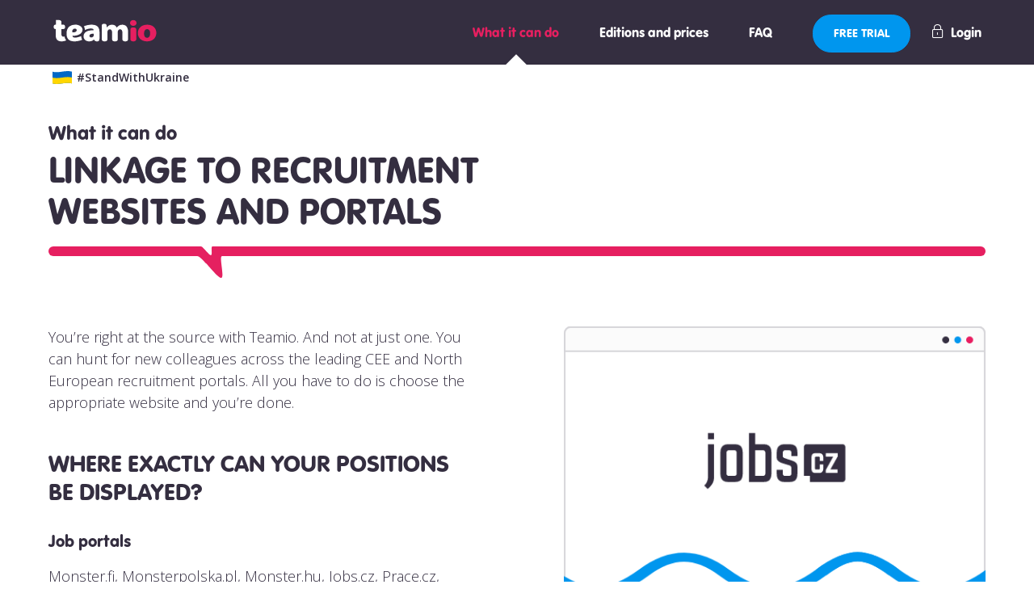

--- FILE ---
content_type: text/html; charset=UTF-8
request_url: https://www.teamio.com/en/what-it-can-do/linkage-to-recruitment-websites-and-portals/
body_size: 20665
content:
<!DOCTYPE html>
<html lang="en">
  <head>
    
    <meta charset="UTF-8">
    <meta name="viewport" content="width=device-width, initial-scale=1">
    <meta name="description" content="">

    
    <!-- LMC Cookie Consent Manager -->
    <link rel="preconnect" href="https://cdn.jsdelivr.net">
    <link rel="stylesheet" href="https://cdn.jsdelivr.net/npm/@lmc-eu/cookie-consent-manager@2.4/LmcCookieConsentManager.min.css">
    <link rel="stylesheet" href="https://static.teamio.com/teamio/css/lmc-ccm/lmc-ccm.min.css?484?v=99197a4fe0fe253f25715505314c9cf0">
    

    <!-- Open Graph -->    
    <meta property="og:title" content="Linkage to recruitment websites and portals | Teamio">
    <meta property="og:type" content="article">
    <meta property="og:url" content="https://www.teamio.com/en/what-it-can-do/linkage-to-recruitment-websites-and-portals/">
    <meta property="og:image" content="https://www.teamio.com/cz/img/og-image-teamio-logo.png">
    <meta property="og:image:width" content="1200">
    <meta property="og:image:height" content="630">
    <!--/ Open Graph -->

    <!-- Typekit -->
    <link rel="stylesheet" href="https://use.typekit.net/dfv2pvs.css">

    <link rel="stylesheet" href="/en/css/teamio-web.min.css?v=20">
    <link rel="stylesheet" type="text/css" href="//fonts.googleapis.com/css?family=Open+Sans:300italic,400italic,600italic,700italic,300,400,600,700&amp;subset=latin,latin-ext">
    <link rel="shortcut icon" type="image/x-icon" href="/en/favicon.ico?v=20">

    <title>Linkage to recruitment websites and portals | Teamio</title>

    <!-- Google Tag Manager -->
    <script>(function(w,d,s,l,i){w[l]=w[l]||[];w[l].push({'gtm.start':
new Date().getTime(),event:'gtm.js'});var f=d.getElementsByTagName(s)[0],
j=d.createElement(s),dl=l!='dataLayer'?'&l='+l:'';j.async=true;j.src=
'https://www.googletagmanager.com/gtm.js?id='+i+dl;f.parentNode.insertBefore(j,f);
})(window,document,'script','dataLayer','GTM-THMLSX');</script>
    <!-- End Google Tag Manager -->
  </head>
  <body>

    
    <!-- header -->
    <header class="header  m-b--none ">
      <div class="container">

        <p class="brand">
          <a href="/en/" title="Teamio"><img src="/en/img/teamio-logo-color.svg?v=20" width="150" height="50" alt="Teamio" class="brand__logo"></a>
          <style>
            .header--separated .ua-support span {
              color: #fff !important;
            }
          </style>
          <span class="ua-support" style="position: absolute; top: calc(100% + 22px); left: 10px; z-index: 10; display: inline-flex; align-items: center;">
              <svg viewBox="0 0 24 16" width="24" height="16" xmlns="http://www.w3.org/2000/svg" xmlns:xlink="http://www.w3.org/1999/xlink"><g><path d="m0 15.3c8 2.3 16-2.3 24 0v-14.6c-8-2.4-16 2.3-24 0z" fill="#0068c6"/><path d="m0 15.3c8 2.3 16-2.3 24 0v-7.3c-8-2.3-16 2.3-24 0z" fill="#ffd600"/></g></svg>
              <strong style="margin-left: 6px; font-size: 14px;"><span data-href="https://www.stojimezaukrajinou.cz/" data-target="_blank" style="color: #342e40;">#StandWithUkraine</span></strong>
          </span>
        </p>

        <!-- navigation -->
        <nav class="navbar" data-navbar>
          <div class="navbar__body">
            <ul class="navbar__menu">
              <li class="active"><a href="/en/what-it-can-do/">What it can do</a></li>
              <li class=""><a href="/en/editions-and-prices/">Editions and prices</a></li>
              
              <li class=""><a href="/en/faq/">FAQ</a></li>
              <li><a href="/en/free-trial/" class="btn btn--primary navbar__menu__free-trial text-uppercase inline-block">Free trial</a></li>
              <li><a href="https://my.teamio.com/recruit/wicket/bookmarkable/eu.lmc.g2.auth.G2SignInPage?lang=EN&avail_langs=CS,SK,EN&brand=Teamio&regPoint=TeamioWebLogin" class="navbar__menu__login"><span class="icon--lock" aria-hidden="true"></span>Login</a></li>
            </ul>
          </div>
        </nav>
        <a href="#" class="navbar__toggle" data-navbar-toggle>
          <span class="icon--menu" aria-hidden="true"></span>
          <span class="visually-hidden">Menu</span>
        </a>
        <!--/ navigation -->

      </div>
      <!--p class="gdpr-ribbon"><a href="/en/security/gdpr/" title="Get ready for GDPR with us"><img src="/en/img/gdpr-ribbon-en.svg" width="150" alt="More about GDPR"></a></p-->
    </header>
    <!--/ header -->

    <hr>


    <!-- main -->
    <main class="main">

      <!-- funkce -->
      <section class="section section-feature">
        <div class="container container--wide feature">
          <div class="feature__header">
            <div class="page-title feature__header__title">
              <p class="page-title__row page-title__row--secondary">What it can do</p>
              <h1 class="page-title__row page-title__row--primary">Linkage to recruitment websites and portals</h1>
            </div>
                      </div>
          <span class="quote-arrow quote-arrow--wide feature__header__arrow" aria-hidden="true"></span>

          <div class="feature__body">
            <div class="feature__body__description">
              <p>You’re right at the source with Teamio. And not at just one. You can hunt for new colleagues across the leading CEE and North European recruitment portals. All you have to do is choose the appropriate website and you’re done.</p>

              <h2>Where exactly can your positions be displayed?</h2>
              <h3>Job portals</h3>
              <p>Monster.fi, Monsterpolska.pl, Monster.hu, Jobs.cz, Prace.cz, Pracezarohem.cz, Monster.cz, Profesia.sk, Workania.hu, Bestjobs.ro, Rabota.ua, Cv.ee, Cv.lv, Cvonline.lt</p>
            </div>
            <div class="feature__body__screen">
              <canvas id="candidate-sources" width="545" height="383" class="img-responsive img-responsive--block"></canvas>
            </div>
          </div>

        </div>
      </section>
      <!--/ funkce -->

      <hr>

      
      <!-- co dokaze - kategorie -->
      <section class="section">
          <div class="container container--wide">
              <div class="categories">
                  <h2 class="h1 section__title text-center">Teamio functions summary</h2>

                  <div class="grid">
                      <div class="col col-6--sm col-4--md">
                          <h3>Applicant sources</h3>
                          <ul class="categories__list">
                              <li><a href="/en/what-it-can-do/linkage-to-recruitment-websites-and-portals/">Linkage to job portals and specialised websites</a></li>
                              <li><a href="/en/what-it-can-do/cooperation-with-employment-agencies-and-headhunters/">Cooperation with recruitment agencies and headhunters</a></li>
                              <li><a href="/en/what-it-can-do/jobote-and-social-networks/">Jobote and social networks</a></li>
                              <li><a href="/en/what-it-can-do/posting-job-offers-on-your-own-website/">Posting positions on your own website</a></li>
                              <li><a href="/en/what-it-can-do/your-own-databases-and-searches/">Your own database and searches</a></li>
                          </ul>
                      </div>
                      <div class="col col-6--sm col-4--md">
                          <h3>Recruitment process</h3>
                          <ul class="categories__list">
                              <li><a href="/en/what-it-can-do/elementary-applicant-administration/">Elementary applicant administration</a></li>
                              <li><a href="/en/what-it-can-do/reviews-and-advanced-applicant-administration/">Reviews and advanced applicant administration</a></li>
                              <li><a href="/en/what-it-can-do/manager-engagement/">Manager engagement</a></li>
                              <li><a href="/en/what-it-can-do/delayed-rejection/">Delayed rejection</a></li>
                              <li><a href="/en/what-it-can-do/applicant-history/">Applicant history</a></li>
                              <li><a href="/en/what-it-can-do/multiple-round-interviews/">Multiple round interviews</a></li>
                              <li><a href="/en/what-it-can-do/shared-notes/">Shared notes</a></li>
                              <li><a href="/en/what-it-can-do/various-user-roles/">Various user roles</a></li>
                              <!--li><a href="/en/what-it-can-do/naborovy-tym/">Náborový tým</a></li-->
                          </ul>
                      </div>
                      <div class="col col-6--sm col-4--md">
                          <h3>Good employer</h3>
                          <ul class="categories__list">
                              <li><a href="/en/what-it-can-do/personalised-communication/">Personalised communication</a></li>
                              <li><a href="/en/what-it-can-do/corporate-message-design/">Corporate message design</a></li>
                              <li><a href="/en/what-it-can-do/smart-templates-for-all-sorts-of-activities/">Smart templates for all sorts of activities</a></li>
                              <li><a href="/en/what-it-can-do/career-website/">Careers website</a></li>
                          </ul>
                      </div>
                      <div class="col col-6--sm col-4--md">
                          <h3>Pre-selection tools</h3>
                          <ul class="categories__list">
                              <li><a href="/en/what-it-can-do/questionnaires/">Questionnaires</a></li>
                          </ul>
                      </div>
                      <div class="col col-6--sm col-4--md">
                          <h3>Integration with client systems</h3>
                          <ul class="categories__list">
                              <li><a href="/en/what-it-can-do/automatic-import-of-vacancies/">Automatic import of vacancies into Teamio</a></li>
                              <li><a href="/en/what-it-can-do/client-export-of-vacancies/">Client export of vacancies out of Teamio</a></li>
                          </ul>
                      </div>
                  </div>

              </div>
          </div>
      </section>
      <!--/ co dokaze - kategorie -->


    </main>
    <!--/ main -->

    <hr>

    
    <!-- footer -->
    <footer class="footer">
      <div class="container container--wide">

        <div class="footer__section footer__section--upper">
          <ul class="footer__nav text-bold">
            <li><a href="/en/what-it-can-do/">Functions</a></li>
            <li><a href="/en/faq/">Support</a></li>
            
            <li><a href="/en/brand/">Brand</a></li>
            <li><a href="/en/security/">GDPR &amp; Security</a></li>
            
    <li><a href="" data-cc="c-settings">Cookie settings</a></li>
    
          </ul>
          <p class="footer__linkedin"><a href="https://www.linkedin.com/company/teamio">
            Follow us on<span class="footer__linkedin__logo"> LinkedIn</span></a>
          </p>
        </div>

        <div class="footer__section footer__section--lower">
          <ul class="footer__nav">
            <li><img src="/en/img/teamio-logo-outline.svg?v=20" alt="teamio" width="100" height="21" class="footer__logo"></li>
            <li><a href="tel:+420224810055">+420 224 810 055</a></li>
            <li><a href="mailto:pomuzeme@teamio.com">pomuzeme@teamio.com</a></li>
          </ul>
          <ul class="footer__nav footer__nav--right footer__nav--compact">
            <li><a href="https://cz.teamio.com/">Česky</a></li>
            <!--<li><a href="/en/">English</a></li>-->
            <li><a href="/pl/">Polski</a></li>
          </ul>
        </div>

      </div>
    </footer>
    <div class="overlay"></div>
    <!--/ footer -->

    <hr>

    <!-- lmc footer -->
    <footer class="almc-footer" id="almc-footer" data-footer-id="base" data-footer-version="8">
    <div class="almc-footer__container">

        <h3 class="almc-footer__heading">We are a member of  <span class="almc-footer__heading-decoration">Alma Career</span> family.</h3>

        <div class="almc-footer__regions">
            <div class="almc-footer__region almc-footer__region--central-europe">
                <h4 class="almc-footer__region-heading">Central Europe</h4>

                <ul class="almc-footer__region-list">
                    <li>
                        <a href="https://www.jobs.cz/" title="Jobs.cz – největší kariérní portál v ČR.">
                            Jobs.cz
                        </a>
                    </li>
                    <li>
                        <a href="https://www.profesia.sk/" title="PROFESIA.SK | Práca, zamestnanie, ponuka práce, brigády, voľné pracovné miesta">
                            Profesia.sk
                        </a>
                    </li>
                    <li>
                        <a href="https://www.profesia.cz/" title="Tisíce pracovních příležitostí pro každého.">
                            Profesia.cz
                        </a>
                    </li>
                    <li>
                        <a href="https://www.prace.cz/" title="Prace.cz – nejvíce pracovních nabídek na jednom místě.">
                            Prace.cz
                        </a>
                    </li>
                    <li>
                        <a href="https://www.pracazarohom.sk/" title="Prestaňte dochádzať a nájdite si prácu blízko domova. U nás si nájdete prácu, ktorá vám bude vyhovovať, či už v malej rodinnej firme alebo vo veľkej spoločnosti.">
                            Práca za rohom
                        </a>
                    </li>
                    <li>
                        <a href="https://www.pracezarohem.cz/" title="Na Práci za rohem máte největší šanci najít si práci blízko domova, bez dojíždění.">
                            Práce za rohem
                        </a>
                    </li>
                    <li>
                        <a href="https://www.atmoskop.cz/" title="Na Atmoskop.cz najdete pracovní nabídky firem přesně podle vašich představ.">
                            Atmoskop
                        </a>
                    </li>
                    <li>
                        <a href="https://www.nelisa.com/" title="Náborové kampaně snadněji, než kdy dříve">
                            Nelisa.com
                        </a>
                    </li>
                    <li>
                        <a href="https://www.arnold-robot.com/" title="Arnold Robot – A chatbot that coaxes it out of employees">
                            Arnold
                        </a>
                    </li>
                    <li>
                        <a href="https://www.teamio.com/" title="Teamio – váš partner pro profesionální nábor.">
                            Teamio
                        </a>
                    </li>
                    <li>
                        <a href="https://www.seduo.cz/" title="Největší česko-slovenská online vzdělávací platforma s kurzy od hvězd ve svých oborech.">
                            Seduo.cz
                        </a>
                    </li>
                    <li>
                        <a href="https://www.seduo.sk/" title="Najväčšia česko-slovenská online vzdelávacia platforma s videokurzami.">
                            Seduo.sk
                        </a>
                    </li>
                    <li>
                        <a href="https://www.platy.cz/" title="Porovnávač platů v Českej republike, Průzkum mezd na trhu.">
                            Platy.cz
                        </a>
                    </li>
                    <li>
                        <a href="https://www.platy.sk/" title="Porovnávač platov na Slovensku, Prieskum miezd na trhu.">
                            Platy.sk
                        </a>
                    </li>
                    <li>
                        <a href="https://www.paylab.com/" title="Salaries by job positions in the world – Paylab.com">
                            Paylab.com
                        </a>
                    </li>
                </ul>

            </div>
            <div class="almc-footer__region almc-footer__region--baltics">
                <h4 class="almc-footer__region-heading">Baltics</h4>

                <ul class="almc-footer__region-list">
                    <li>
                        <a href="https://www.cvonline.lt/" title="Naujausi darbo pasiūlymai (3000+) | CVonline.lt">
                            CVonline.lt
                        </a>
                    </li>
                    <li>
                        <a href="https://www.cv.lv/" title="Sākums | CV-Online – darba piedāvājumi, vakances, CV, personāla atlase">
                            CV.lv
                        </a>
                    </li>
                    <li>
                        <a href="https://www.cv.ee/" title="Tööpakkumised, töökuulutused, vabad töökohad | CV.ee">
                            CV.ee
                        </a>
                    </li>
                    <li>
                        <a href="https://www.dirbam.lt/" title="Daugiau nei 20.000 darbo pasiūlymų vienoje vietoje | Dirbam.lt">
                            Dirbam.It
                        </a>
                    </li>
                    <li>
                        <a href="https://www.visidarbi.lv/" title="Visas Vakances un Darba Sludinājumi | VisiDarbi.lv">
                            Visidarbi.lv
                        </a>
                    </li>
                    <li>
                        <a href="https://www.otsintood.ee/" title="Tööpakkumised, töökuulutused, vabad töökohad | Otsintööd.ee">
                            Otsintood.ee
                        </a>
                    </li>
                    <li>
                        <a href="https://personaloatrankos.lt/" title="Personalo Atrankos | CV-Online Recruitment">
                            Personaloatrankos.lt
                        </a>
                    </li>
                    <li>
                        <a href="https://recruitment.lv/" title="CV-Online Recruitment | Personāla atlase Latvijā, Baltijā">
                            Recruitment.lv
                        </a>
                    </li>
                    <li>
                        <a href="https://cvonline.varbamisteenused.ee/" title="Värbamisteenused, personaliotsing tööandjatele | CV-Online">
                            Varbamisteenused.ee
                        </a>
                    </li>
                </ul>

            </div>
            <div class="almc-footer__region almc-footer__region--adriatic">
                <h4 class="almc-footer__region-heading">Adriatic</h4>

                <ul class="almc-footer__region-list">
                    <li>
                        <a href="https://www.mojposao.hr/" title="MojPosao.hr - Posao i savjeti za razvoj karijere">
                            MojPosao
                        </a>
                    </li>
                    <li>
                        <a href="https://www.mojposao.ba/" title="MojPosao.ba | Vodeći portal za zapošljavanje">
                            MojPosao.ba
                        </a>
                    </li>
                    <li>
                        <a href="https://www.vrabotuvanje.com.mk" title="Огласи за работа и совети за кариера">
                            Vrabotuvanje
                        </a>
                    </li>
                    <li>
                        <a href="https://www.hercul.hr" title="Hercul - Cjeloviti alat za predselekciju kandidata">
                            Hercul.hr
                        </a>
                    </li>
                    <li>
                        <a href="https://virtualvalley.net" title="Virtualvalley | We know how to make great virtual fairs">
                            Virtual Valley
                        </a>
                    </li>
                    <li>
                        <a href="https://zadovoljstvozaposlenika.hr" title="Istraživanje zadovoljstva zaposlenika">
                            Pulser
                        </a>
                    </li>
                </ul>

            </div>
            <div class="almc-footer__region almc-footer__region--scandinavia">
                <h4 class="almc-footer__region-heading">Scandinavia</h4>

                <ul class="almc-footer__region-list">
                    <li>
                        <a href="https://www.jobly.fi/" title="Katso avoimet työpaikat | Jobly.fi">
                            Jobly.fi
                        </a>
                    </li>
                </ul>

            </div>
        </div>

        <div class="almc-footer__logo">
            <a href="https://www.almacareer.com/" title="Alma Career">
            <svg xmlns="http://www.w3.org/2000/svg" viewBox="0 0 190 89" width="190" height="89">
                <g>
                    <path d="m189.527 0h-189.054161v88.3379h189.054161z" fill="none"/>
                    <path
                        d="m53.5616 15.3904h-27.1401c-5.8583 0-10.5913 4.733-10.5913 10.5913v27.4711c0 5.8583 4.733 10.5913 10.5913 10.5913h9.6314c1.026 0 2.5485.2648 3.8394.5296.6288.1324 1.2246.2648 1.6217.3641.1986.0662.3641.0993.4965.1324.0662 0 .0993.0331.1324.0331h.0331.0331c.0331 0 .0993.033.1655.0661.1324.0662.331.1324.5957.2317.5296.1986 1.2578.4634 2.1845.7944 1.8204.6619 4.2696 1.5556 6.785 2.4492 5.064 1.8204 10.4589 3.8063 11.7828 4.3027l.4634.1655v-.4634-46.6678c-.0331-5.8583-4.7661-10.5913-10.6244-10.5913z" fill="#1d1d1f"/>
                    <g class="almc-footer__logo-outline">
                        <linearGradient id="logo-outline-gradient" gradientUnits="userSpaceOnUse" x1="18.7942" x2="64.3569" y1="24.2939" y2="58.3544">
                            <stop offset="0" stop-color="#ffcb3b"/>
                            <stop offset=".03" stop-color="#feba3c"/>
                            <stop offset=".09" stop-color="#fda03d"/>
                            <stop offset=".15" stop-color="#fd8d3f"/>
                            <stop offset=".21" stop-color="#fd813f"/>
                            <stop offset=".28" stop-color="#fd7e40"/>
                            <stop offset=".67" stop-color="#8f66ff"/>
                            <stop offset=".89" stop-color="#4dd7be"/>
                        </linearGradient>
                        <path clip-rule="evenodd"
                              d="m66.1893 74.1243-2.6489-.9536c-1.3081-.4768-6.6058-2.3521-11.6093-4.1003-2.4853-.89-4.9053-1.7483-6.7039-2.3522-.883-.3178-1.6351-.5721-2.1584-.7628l-.7194-.2543c-.0327 0-.0654 0-.0981-.0318-.0981-.0318-.2616-.0636-.4579-.1271-.3924-.0954-.9483-.2225-1.5697-.3497-1.2753-.2543-2.6488-.4768-3.4664-.4768h-9.4836c-6.6713 0-12.0999-5.2764-12.0999-11.7607v-26.4139c0-6.4843 5.4286-11.7607 12.0999-11.7607h26.8158c6.6712 0 12.0998 5.2764 12.0998 11.7607zm-23.2513-10.2986s13.8004 4.8632 19.327 6.834c.9157.3178 1.6025.5721 1.9622.6992v-44.8178c0-5.4354-4.5456-9.8536-10.1377-9.8536h-26.8158c-5.5921 0-10.1377 4.4182-10.1377 9.8536v26.3821c0 5.4354 4.5456 9.8536 10.1377 9.8536h9.5163c2.0929 0 6.148 1.0489 6.148 1.0489z"
                              fill="url(#logo-outline-gradient)" fill-rule="evenodd"/>
                    </g>
                    <g class="almc-footer__logo-text">
                        <path d="m94.7021 38.0624c.1986.5296.3641.8275.4965 1.0922.1324.2317.3641.4965.6619.7944.2979.2979.7613.5957 1.357.9267v.1986h-10.161v-.1986c.7944-.3972 1.357-.7281 1.688-1.026.2979-.2979.4634-.6289.4634-1.026 0-.3972-.1655-1.0261-.4965-1.9528l-1.1253-3.045h-7.0498l-.2648.6951c-.6289 1.8203-.9598 3.0449-.9598 3.6407s.1985 1.0591.5626 1.4563.993.8275 1.8866 1.2577v.1986h-6.6196v-.1986c1.0923-.8605 1.8866-1.688 2.3831-2.4823.4965-.7944 1.0591-2.019 1.688-3.707l4.3689-11.7828-1.1254-2.1182c1.9197-.7282 3.5084-1.4563 4.6668-2.2838zm-7.6787-5.7259-3.0119-8.2413-2.9788 8.2413z"/>
                        <path d="m97.714 40.8757c.7944-.3971 1.2908-.7943 1.5225-1.1584.1986-.3641.331-1.0922.331-2.1844v-13.7356c0-.9598-.0662-1.7211-.1986-2.2176-.1324-.4964-.2979-.8605-.4965-1.026s-.5626-.4303-1.1253-.8274v-.1986c2.3169-.1655 4.5339-.5627 6.6199-1.1584v19.1636c0 1.0922.099 1.8203.331 2.1844.231.3641.728.7613 1.489 1.1584v.1986h-8.473z"/>
                        <path d="m132.434 37.4997c0 1.0922.099 1.8204.331 2.1845.231.364.728.7612 1.522 1.1584v.1986h-8.473v-.1986c.827-.4303 1.357-.8274 1.556-1.1915.198-.3641.331-1.0923.364-2.1514 0-.8274.033-2.9126.033-6.2885 0-.9268-.232-1.6218-.662-2.1183-.43-.4634-.96-.7282-1.589-.7282-.993 0-1.886.6289-2.648 1.8535v7.2484c0 1.0922.1 1.8204.331 2.1845.199.3641.728.7612 1.523 1.1584v.1986h-8.473v-.1324c.794-.3972 1.324-.7944 1.555-1.1584.232-.3641.364-1.0923.364-2.1845 0-.5626.034-2.052.034-4.4682 0-1.8535-.166-3.0781-.464-3.7069-.298-.6289-.86-.9268-1.655-.9268-1.125 0-2.085.6289-2.846 1.8866v7.2153c0 1.0922.099 1.8204.331 2.1845.198.364.695.7612 1.456 1.1584v.1986h-8.44v-.1986c.795-.3972 1.291-.7944 1.523-1.1584.198-.3641.331-1.0923.331-2.1845v-6.1893c0-1.3239-.1-2.2175-.331-2.6809-.232-.4302-.728-.8936-1.523-1.357v-.1986c2.118-.1324 4.303-.4964 6.52-1.1584v3.3098c1.357-2.1514 3.112-3.2436 5.23-3.2436.927 0 1.82.2648 2.714.7613.86.4964 1.423 1.3239 1.688 2.4823 1.39-2.1514 3.144-3.2436 5.262-3.2436.464 0 .96.0662 1.457.2317.496.1324.96.3641 1.456.6619.463.2979.861.7613 1.192 1.3901.297.6289.463 1.3571.463 2.2176z"/>
                        <path d="m148.023 41.4715c-1.126 0-1.887-.331-2.317-.993-.431-.6619-.629-1.4232-.596-2.2506h-.033c-.463.8605-1.159 1.5887-2.118 2.2175-.96.6289-2.086.9599-3.343.9599-1.258 0-2.284-.331-3.045-.993-.761-.6619-1.159-1.4893-1.159-2.5154 0-1.4894.828-2.7471 2.516-3.7731 1.655-1.0261 4.071-1.9197 7.215-2.714l.066-2.4162c0-.5957-.132-1.0922-.397-1.5556-.298-.4302-.761-.6619-1.357-.6619-.927 0-1.688.4964-2.217 1.4563-.563.9929-.927 2.1513-1.126 3.4752l-.165.0331-3.31-1.9527c.563-1.0261 1.456-1.9197 2.714-2.6478 1.258-.7282 2.813-1.1254 4.667-1.1254 1.191 0 2.151.1655 2.979.4634.794.2979 1.39.7282 1.787 1.2908.364.5627.629 1.0922.794 1.6549.133.5627.199 1.1584.199 1.7873l-.166 7.2153c0 .6619.232.9929.762.9929.562 0 1.026-.3972 1.357-1.1915l.264.1324c-.264.8274-.761 1.5556-1.423 2.1182-.761.5958-1.522.993-2.548.993zm-5.793-2.6147c.993 0 1.92-.4965 2.748-1.5225l.132-5.2957c-3.144.9599-4.733 2.4493-4.733 4.5013 0 .7282.165 1.2908.53 1.688.331.4303.794.6289 1.323.6289z"/>
                        <path d="m86.7587 49.0509c-1.4232 0-2.6479.8605-3.7401 2.5816-1.1253 1.688-1.6549 4.2365-1.6549 7.6125 0 3.3759.5627 6.0569 1.688 7.8441 1.1253 1.7873 2.4161 2.681 3.8394 2.681 1.1915 0 2.4492-.5958 3.74-1.8535 1.3239-1.2246 2.5154-2.714 3.6738-4.4351h.1986l-.6288 6.1893c-2.4162.6619-4.8323 1.026-7.2153 1.026-1.4894 0-2.8795-.1986-4.1704-.6289-1.2908-.4302-2.4492-1.0591-3.5083-1.9196-1.026-.8606-1.8535-2.019-2.4492-3.4753-.5958-1.4563-.8937-3.1112-.8937-4.9978 0-3.6407 1.026-6.4871 3.1112-8.5061 2.0852-2.0189 4.733-3.0119 7.9766-3.0119 1.9858 0 4.3689.331 7.1491 1.0261l.6288 6.0899h-.1986c-2.8133-4.1372-5.2956-6.1892-7.4469-6.1892h-.0993z"/>
                        <path d="m108.967 70.6306c-1.125 0-1.886-.331-2.317-.9929-.43-.662-.628-1.4232-.595-2.2507h-.033c-.464.8606-1.159 1.5887-2.119 2.2176-.96.6288-2.085.9598-3.343.9598-1.2573 0-2.2833-.331-3.0446-.9929-.7612-.662-1.1584-1.4894-1.1584-2.5155 0-1.4894.8274-2.7471 2.5154-3.7731 1.6546-1.026 4.0706-1.9197 7.2156-2.714l.066-2.4162c0-.5957-.132-1.0922-.397-1.5555-.298-.4303-.761-.662-1.357-.662-.927 0-1.688.4965-2.218 1.4563-.562.9929-.927 2.1514-1.125 3.4753l-.166.0331-3.3094-1.9528c.5627-1.026 1.4563-1.9197 2.7144-2.6478 1.257-.7282 2.813-1.1253 4.666-1.1253 1.192 0 2.152.1654 2.979.4633.828.2979 1.39.7282 1.787 1.2908.365.5627.629 1.0923.795 1.6549.132.5627.198 1.1584.198 1.7873l-.165 7.2153c0 .662.232.9929.761.9929.563 0 1.026-.3971 1.357-1.1915l.265.1324c-.265.8275-.761 1.5556-1.423 2.1183-.662.5957-1.423.9598-2.449.9598zm-5.792-2.5816c.993 0 1.92-.4965 2.747-1.5225l.133-5.2957c-3.145.9599-4.733 2.4493-4.733 4.5013 0 .7282.165 1.2908.529 1.688s.761.5958 1.324.6289z"/>
                        <path d="m113.138 70.0679c.794-.3972 1.29-.7944 1.522-1.1584.199-.3641.331-1.0923.331-2.1845v-6.454c0-1.1585-.099-1.9859-.331-2.4493-.232-.4633-.728-.8936-1.522-1.3239v-.1986c2.151-.1324 4.335-.4964 6.52-1.1584l-.066 3.045h.066c.265-.7612.761-1.4563 1.522-2.0521.728-.6288 1.655-.9267 2.781-.9267.529 0 .992.1324 1.456.331l-.629 4.8653h-.199c-1.324-1.6548-2.416-2.4823-3.309-2.4823-.629 0-1.159.3641-1.49 1.1253v7.6456c0 1.0922.133 1.8204.397 2.1845.265.364.927.7612 1.953 1.1584v.1986h-9.036z"/>
                        <path d="m140.443 65.004c-.132.5957-.298 1.1584-.562 1.6879-.232.5296-.596 1.1254-1.06 1.7542-.463.6289-1.158 1.1584-2.019 1.5225-.86.3972-1.886.5958-3.011.5958-2.218 0-4.071-.6951-5.561-2.0852-1.489-1.3901-2.217-3.2436-2.217-5.5604s.728-4.1372 2.151-5.5604 3.31-2.1514 5.593-2.1514c1.192 0 2.251.1986 3.145.6289.926.4303 1.588.9267 2.085 1.5556.463.6288.827 1.2246 1.026 1.8204.199.5957.331 1.1584.331 1.6879v.3641h-9.996v.4303c0 1.9197.563 3.376 1.622 4.3027 1.092.9267 2.383 1.4232 3.873 1.4232 2.019 0 3.475-.8274 4.335-2.4823zm-7.215-9.0357c-.794 0-1.456.3972-1.92 1.1915-.496.7943-.794 1.9197-.893 3.3429l5.593-.0662c0-.4303-.066-.8937-.132-1.3239-.066-.4303-.199-.9268-.397-1.4232-.199-.4965-.497-.9268-.861-1.2247-.43-.3309-.861-.4964-1.39-.4964z"/>
                        <path d="m156.231 65.004c-.133.5957-.298 1.1584-.563 1.6879-.232.5296-.596 1.1254-1.059 1.7542-.463.6289-1.158 1.1584-2.019 1.5225-.86.3972-1.887.5958-3.012.5958-2.217 0-4.071-.6951-5.56-2.0852-1.49-1.3901-2.218-3.2436-2.218-5.5604s.728-4.1372 2.152-5.5604c1.423-1.4232 3.309-2.1514 5.593-2.1514 1.192 0 2.251.1986 3.144.6289.927.4303 1.589.9267 2.086 1.5556.463.6288.827 1.2246 1.026 1.8204.198.5957.331 1.1584.331 1.6879v.3641h-9.996v.4303c0 1.9197.563 3.376 1.622 4.3027 1.092.9267 2.383 1.4232 3.872 1.4232 2.019 0 3.475-.8274 4.336-2.4823zm-7.182-9.0357c-.795 0-1.457.3972-1.92 1.1915-.497.7943-.794 1.9197-.894 3.3429l5.594-.0662c0-.4303-.066-.8937-.133-1.3239-.066-.4303-.198-.9268-.397-1.4232-.198-.4965-.496-.9268-.86-1.2247-.431-.3309-.894-.4964-1.39-.4964z"/>
                        <path d="m157.058 70.0679c.795-.3972 1.291-.7944 1.523-1.1584.198-.3641.331-1.0923.331-2.1845v-6.454c0-1.1585-.1-1.9859-.331-2.4493-.232-.4633-.728-.8936-1.523-1.3239v-.1986c2.152-.1324 4.336-.4964 6.521-1.1584l-.067 3.045h.067c.264-.7612.794-1.4563 1.522-2.0521.728-.6288 1.655-.9267 2.78-.9267.53 0 .993.1324 1.457.331l-.629 4.8653h-.199c-1.324-1.6548-2.416-2.4823-3.31-2.4823-.629 0-1.158.3641-1.489 1.1253v7.6456c0 1.0922.132 1.8204.397 2.1845.265.364.927.7612 1.953 1.1584v.1986h-9.036z"/>
                        <path d="m171.191 70.4982c-.695 0-1.291-.2317-1.787-.7282-.497-.4964-.762-1.0591-.762-1.688 0-.6288.265-1.2577.762-1.721.496-.4634 1.092-.7282 1.787-.7282s1.258.2317 1.754.7282c.497.4964.761 1.0591.761 1.721 0 .662-.231 1.2247-.761 1.688-.496.4965-1.059.7282-1.754.7282z"/>
                    </g>
                    <path d="m30.8897 23.0029c4.1041 0 7.447 3.3429 7.447 7.447s-3.3429 7.447-7.447 7.447c-4.1042 0-7.447-3.3429-7.447-7.447s3.3428-7.447 7.447-7.447z" fill="#ffcb3b"/>
                    <path d="m52.2377 40.2137c-5.8252 0-10.5582 4.5344-10.8891 10.2603l-.0331.662v4.6337.331l15.2249 5.6266v-5.6266-1.9859-3.6408-4.9646-5.2957z" fill="#4dd7be"/>
                    <path d="m41.3155 23.0029h8.6054c3.6407 0 6.6195 2.9788 6.6195 6.6196v8.2744h-15.2249z" fill="#8f66ff"/>
                    <path d="m30.0622 56.1007h8.2745c0-.0993 0-.2317 0-.331v-4.6337c0-6.0238-4.8985-10.9223-10.9223-10.9223h-3.9717v9.2674c0 3.6408 2.9788 6.6196 6.6195 6.6196z" fill="#fd7e40"/>
                </g>
            </svg>
            </a>
        </div>

        <p class="almc-footer__claim">A better world of work for <em class="almc-footer__claim-decoration">everyone</em>.</p>

        <p class="almc-footer__copy">© Alma Career Oy and its subsidiaries</p>

    </div>
</footer>

<style>
    @font-face{font-family:"Albra Semi";font-weight:600;font-style:normal;src:url([data-uri]) format("woff2");font-display:swap}.almc-footer{--almc-border-color: #e9e9e9;--almc-text-color: #1d1d1f;--almc-background-color: #fff;--almc-column-gap: 1.5rem;--almc-row-gap: 2.5rem;font-family:inherit;font-size:.8125rem;font-weight:400;line-height:1.3;text-align:center;color:var(--almc-text-color);background-color:var(--almc-background-color);border-top:1px solid var(--almc-border-color)}@media(min-width: 600px){.almc-footer{--almc-column-gap: 1.5rem;--almc-row-gap: 2.5rem}}.almc-footer--dark{--almc-border-color: #363639;--almc-text-color: #fff;--almc-background-color: #1d1d1f}.almc-footer--dark .almc-footer__logo-outline{visibility:visible}.almc-footer *{line-height:1.3}.almc-footer a{text-decoration:none;color:currentColor}.almc-footer a:hover{text-decoration:underline}.almc-footer__container{box-sizing:border-box;max-width:56.25rem;margin-inline:auto;padding:3.5rem 1.5rem 3.5rem}@media(min-width: 600px){.almc-footer__container{padding-inline:2.5rem}}.almc-footer__heading{margin-top:0;margin-bottom:3.5rem;font-family:"Albra Semi","Times New Roman",serif;font-size:1.75rem;font-weight:600}.almc-footer__heading-decoration{position:relative;font-style:normal;white-space:nowrap}.almc-footer__heading-decoration::after{content:"";position:absolute;top:100%;left:0;right:0;height:.5rem;background:linear-gradient(90deg, #ffcb3b 0%, #feba3c 3%, #fda03d 9%, #fd8d3f 15%, #fd813f 21%, #fd7e40 28%, #8f66ff 67%, #4dd7be 89%);-webkit-mask:url("data:image/svg+xml,%3Csvg xmlns='http://www.w3.org/2000/svg' width='164' height='6' fill='none'%3E%3Cpath fill='%23000' fill-rule='evenodd' d='M130.576 1.64023c-16.351-.27957-32.7229-.30306-52.9463-.19804-21.1182.10966-34.8712.39686-54.9322 1.07212-3.5893.12082-7.0247.30845-10.2339.48372-.4953.02706-.9852.05382-1.4695.07999-3.60119.19463-6.91401.35843-9.72769.35843C.566991 3.43645 0 3.12649 0 2.74414c0-.38235.566991-.69231 1.26641-.69231 2.66927 0 5.86028-.15616 9.47849-.35171.4803-.02596.9677-.05258 1.4618-.07957 3.2067-.17518 6.6938-.36567 10.3351-.48824C42.6443.455661 56.4412.167538 77.6056.057636 110.695-.114191 133.53.0574615 162.818 1.13258c.682.02501 1.204.34085 1.181.71396-.023.37311-.583.6691-1.265.6691-5.65 0-10.365.08964-14.636.1843-.669.01484-1.329.02981-1.979.0446-2.131.04841-4.17.09474-6.176.12715.226.12502.365.29678.365.48634 0 .38235-.567.69231-1.266.69231h-7.098c-2.068 0-4.756.05199-7.477.10472l-.021.0004c-2.699.05229-5.428.10519-7.544.10519H88.5299c-11.1738 0-21.4411.36667-29.6348.65929-1.518.05422-2.9649.10589-4.3332.15222-1.7499.05925-3.4115.11438-5.0327.16818-6.4737.21482-12.3064.40837-20.5662.7576-.0639.0027-.1281.00275-.192.00013-.0275-.00112-.1123-.00473-.2163-.01873-.049-.0066-.159-.02277-.2863-.05918-.0973-.02782-.4133-.12519-.5828-.34742-.2123-.27824-.0405-.52653.1231-.6575.1374-.11001.2979-.16953.3532-.18933.1243-.04453.2362-.06684.2635-.0723l.0017-.00034c.1107-.02211.2233-.03424.2501-.03713l.0038-.00041c.0977-.01074.235-.02328.3888-.0365.3176-.0273.7893-.06462 1.3618-.10823.4677-.03561 1.0073-.07576 1.5927-.11856-.4087-.03236-.835-.06509-1.2809-.09802-.6604-.04879-1.1387-.36903-1.0939-.73253.0447-.3635.5971-.64585 1.2635-.64585 5.4992 0 9.8423-.05242 13.8029-.10496.3309-.00439.6593-.00878.9855-.01314 3.5757-.04784 6.8934-.09222 10.5281-.09222 1.0801 0 2.1427.00093 3.1935.00185 5.2394.00459 10.1846.00892 15.5269-.10365 5.5806-.11759 14.1601-.09292 19.7295-.00019 5.2046.08665 9.5036-.05341 13.8356-.23816.821-.03505 1.646-.07179 2.479-.1089 3.549-.15816 7.248-.32298 11.545-.3928 2.443-.03971 4.987-.10517 7.289-.16441.252-.0065.502-.01292.748-.01923ZM29.1633 5.97519s.0044-.00061.0148-.00177c-.0093.00121-.0148.00177-.0148.00177Z' clip-rule='evenodd'/%3E%3C/svg%3E") center/100% .5rem no-repeat;mask:url("data:image/svg+xml,%3Csvg xmlns='http://www.w3.org/2000/svg' width='164' height='6' fill='none'%3E%3Cpath fill='%23000' fill-rule='evenodd' d='M130.576 1.64023c-16.351-.27957-32.7229-.30306-52.9463-.19804-21.1182.10966-34.8712.39686-54.9322 1.07212-3.5893.12082-7.0247.30845-10.2339.48372-.4953.02706-.9852.05382-1.4695.07999-3.60119.19463-6.91401.35843-9.72769.35843C.566991 3.43645 0 3.12649 0 2.74414c0-.38235.566991-.69231 1.26641-.69231 2.66927 0 5.86028-.15616 9.47849-.35171.4803-.02596.9677-.05258 1.4618-.07957 3.2067-.17518 6.6938-.36567 10.3351-.48824C42.6443.455661 56.4412.167538 77.6056.057636 110.695-.114191 133.53.0574615 162.818 1.13258c.682.02501 1.204.34085 1.181.71396-.023.37311-.583.6691-1.265.6691-5.65 0-10.365.08964-14.636.1843-.669.01484-1.329.02981-1.979.0446-2.131.04841-4.17.09474-6.176.12715.226.12502.365.29678.365.48634 0 .38235-.567.69231-1.266.69231h-7.098c-2.068 0-4.756.05199-7.477.10472l-.021.0004c-2.699.05229-5.428.10519-7.544.10519H88.5299c-11.1738 0-21.4411.36667-29.6348.65929-1.518.05422-2.9649.10589-4.3332.15222-1.7499.05925-3.4115.11438-5.0327.16818-6.4737.21482-12.3064.40837-20.5662.7576-.0639.0027-.1281.00275-.192.00013-.0275-.00112-.1123-.00473-.2163-.01873-.049-.0066-.159-.02277-.2863-.05918-.0973-.02782-.4133-.12519-.5828-.34742-.2123-.27824-.0405-.52653.1231-.6575.1374-.11001.2979-.16953.3532-.18933.1243-.04453.2362-.06684.2635-.0723l.0017-.00034c.1107-.02211.2233-.03424.2501-.03713l.0038-.00041c.0977-.01074.235-.02328.3888-.0365.3176-.0273.7893-.06462 1.3618-.10823.4677-.03561 1.0073-.07576 1.5927-.11856-.4087-.03236-.835-.06509-1.2809-.09802-.6604-.04879-1.1387-.36903-1.0939-.73253.0447-.3635.5971-.64585 1.2635-.64585 5.4992 0 9.8423-.05242 13.8029-.10496.3309-.00439.6593-.00878.9855-.01314 3.5757-.04784 6.8934-.09222 10.5281-.09222 1.0801 0 2.1427.00093 3.1935.00185 5.2394.00459 10.1846.00892 15.5269-.10365 5.5806-.11759 14.1601-.09292 19.7295-.00019 5.2046.08665 9.5036-.05341 13.8356-.23816.821-.03505 1.646-.07179 2.479-.1089 3.549-.15816 7.248-.32298 11.545-.3928 2.443-.03971 4.987-.10517 7.289-.16441.252-.0065.502-.01292.748-.01923ZM29.1633 5.97519s.0044-.00061.0148-.00177c-.0093.00121-.0148.00177-.0148.00177Z' clip-rule='evenodd'/%3E%3C/svg%3E") center/100% .5rem no-repeat}.almc-footer__regions{--almc-columns: 2;display:grid;grid-template-columns:repeat(var(--almc-columns), 1fr);grid-template-areas:"central central" "baltics south" "scandinavia .";-moz-column-gap:var(--almc-column-gap);column-gap:var(--almc-column-gap);row-gap:var(--almc-row-gap);text-align:left}@media(min-width: 600px){.almc-footer__regions{--almc-columns: 3;grid-template-areas:"central central baltics" "south scandinavia ."}}@media(min-width: 900px){.almc-footer__regions{--almc-columns: 5;grid-template-areas:"central central baltics south scandinavia"}}.almc-footer__region-heading{margin-top:0;margin-bottom:1.5rem;font-family:inherit;font-size:.875rem;font-weight:600}.almc-footer__region-list{margin:0 0 -0.75rem;padding:0;list-style:none;-moz-column-gap:var(--almc-column-gap);column-gap:var(--almc-column-gap);row-gap:var(--almc-row-gap);-moz-column-break-inside:avoid;break-inside:avoid-column;word-break:break-word}.almc-footer__region-list li{margin-bottom:.75rem}.almc-footer__region-list li::before{content:none}.almc-footer__region--central-europe{grid-area:central}.almc-footer__region--central-europe .almc-footer__region-list{-moz-column-count:2;column-count:2}.almc-footer__region--baltics{grid-area:baltics}.almc-footer__region--adriatic{grid-area:south}.almc-footer__region--scandinavia{grid-area:scandinavia}.almc-footer__logo{margin-top:3.5rem;margin-bottom:1rem}.almc-footer__logo-outline{visibility:hidden}.almc-footer__logo-text{fill:currentColor}.almc-footer__logo a{display:inline-block}.almc-footer__logo svg{display:block}.almc-footer__claim{margin-top:0;margin-bottom:3.5rem;font-family:"Albra Semi","Times New Roman",serif;font-size:1rem;font-weight:600;text-align:center}.almc-footer__claim-decoration{position:relative;font-style:normal;white-space:nowrap}.almc-footer__claim-decoration::after{content:"";position:absolute;top:95%;left:-0.25em;right:-0.25em;height:.375rem;background:linear-gradient(90deg, #ffcb3b 0%, #feba3c 2.88%, #fda03d 8.63%, #fd8d3f 14.38%, #fd813f 20.14%, #fd7e40 26.85%, #8f66ff 64.24%, #4dd7be 85.34%);-webkit-mask:url("data:image/svg+xml,%3Csvg fill='none' height='5' viewBox='0 0 73 5' width='73' xmlns='http://www.w3.org/2000/svg'%3E%3Cg%3E%3Cpath d='m5.05204 3.31621c-.33143.15043-1.70132.71795-2.19404.90131-.49051.18337-.97219.34736-1.21081.3635-.24084.01679-.43307-.01679-.73135-.04326-.296074-.02647-.594357-.08716-.775536-.13687-.1833894-.05036-.1944369-.16335.011047-.25374.205484-.09039.53691-.16335.742394-.19369.205485-.0297.433065-.10653.684945-.20015.25189-.09362 2.76409-1.20154 3.79372-1.6225 1.02742-.42031 2.6956-1.05175 3.49544-1.281598.79763-.229849 1.89575-.553961 2.35095-.586889.4573-.033573.9942.020015 1.2903.106531s.4574.190465.411.380929-.422.510707-.7888.781227c-.3646.27052-1.0407.75734-1.3589 1.05498-.3203.29699-.6385.67082-.6385.73474s.0331.09039.2519.05359c.2165-.0368 2.6845-.69084 3.449-.90455s2.7995-.85483 3.7584-1.14149c.9589-.28731 2.9121-.801244 3.449-.884531.5369-.083288 1.0959-.129774 1.5202-.023243.4242.10653.833.27698.5258.581074-.3093.3041-.9037.63467-1.6107 1.20542-.7092.57074-1.2683 1.06466-1.4163 1.27837-.148.2137-.1834.30409-.0221.31701.1613.01291.8109-.11041 1.2904-.21371.4794-.1033 3.5749-.83417 4.8432-1.20154s2.6846-.76444 3.7694-.96782c1.0849-.20337 1.9753-.33379 2.4791-.33379s.9589.09684 1.1997.18336c.2387.08716.5591.28344.3889.52103-.1723.23695-.5148.65081-.7645.98783-.2519.33703-.559.7044-.3888.73087.1723.02647.7534-.10007 1.4052-.24341.6518-.14333 2.194-.48746 3.6214-.88453 1.4273-.39707 2.7994-.76766 3.5065-.87807.707-.10976 1.3478-.12332 1.6217-.04003.274.08329.7999.28021.7778.47713s-.2519.72118-.2983.9549c-.0464.23373.0354.35059.3425.3706.3093.02002 1.2903-.16399 1.9532-.29376.6628-.13042 2.3863-.49069 3.2789-.7341.8904-.24341 2.1012-.55073 2.6735-.65081.57-.10007 1.2439-.17044 1.6461-.09684.3999.0736.9943.24341.833.48036-.1591.23695-.7093.74119-.9015.92133-.1945.18013-.4463.41062-.2519.4442.1944.03357 1.6571-.17368 2.2493-.25374.4375-.05875 3.3562-.56687 4.7195-.87097.9722-.21694 2.4216-.49069 3.1993-.48746.7756.00323 1.4163.06005 3.1199.4074 1.7013.34736 6.0955 1.63402 6.4159 1.7341.3203.10007.2739.33702.0685.40417-.2055.0665-.7314.10007-1.0275.0665-.2982-.03358-5.046-1.32024-6.0491-1.52103-1.0053-.20015-1.8626-.3706-2.2957-.3706-.433 0-.9368.04325-1.8383.23372-.9036.19046-2.0902.50425-3.4954.72118-1.4052.21694-3.2436.53072-3.9307.60109-.685.07038-1.7256.09362-2.2051.0297-.4795-.06327-1.0628-.30022-1.2108-.47713-.148-.1769.011-.4739.2165-.6508.2055-.17691.3646-.29054.274-.31701-.0906-.02712-1.4273.34671-2.1808.52426-.7534.1769-2.0791.45388-2.9806.614s-1.7477.29054-2.457.28021c-.7092-.01033-1.1644-.06327-1.6682-.29699-.5037-.23373-.6407-.33057-.6518-.64113-.011-.31055.0575-.62046.0575-.65403s-.1834-.04003-.3668.00646c-.1834.04648-2.8436.80447-3.7584 1.01172-.9125.2066-3.301.76121-3.9528.84127s-1.0517.10653-1.4958.03034c-.4463-.07683-1.1755-.28085-1.2329-.50037-.0575-.22081.2519-.60432.4684-.97169s.5723-.83804.6165-.88776c.0464-.04971-.1613-.06004-.5038.00646s-2.32.52426-3.153.75475c-.833.2305-3.1971.89099-4.1914 1.13504-.9943.24341-2.5697.58431-2.9939.64758-.422.06327-.8551.09039-1.3478.04003-.4905-.04971-1.1997-.19046-1.4737-.35381s-.3204-.39061-.0354-.75411c.2851-.36414.7314-.71408 1.1644-1.09501.4331-.38028.8905-.69406.959-.75411.0685-.06004.0795-.10007-.2298-.05359-.3094.04713-2.3421.6676-3.2325.95491-.8905.28731-3.5419 1.09823-4.3307 1.29838s-1.6681.40353-2.2271.42354c-.55905.02002-1.99081-.22145-2.08361-.48423-.09059-.26277.24304-.81028.77774-1.24609.53249-.43645 1.18872-.9478 1.24837-1.01043.0619-.06262-.06186-.08457-.25851-.03099-.19885.05359-2.34649.87678-3.06237 1.18863s-1.64829.71214-1.64829.71214z' fill='%23000'/%3E%3C/g%3E%3C/svg%3E") center/100% .375rem no-repeat;mask:url("data:image/svg+xml,%3Csvg fill='none' height='5' viewBox='0 0 73 5' width='73' xmlns='http://www.w3.org/2000/svg'%3E%3Cg%3E%3Cpath d='m5.05204 3.31621c-.33143.15043-1.70132.71795-2.19404.90131-.49051.18337-.97219.34736-1.21081.3635-.24084.01679-.43307-.01679-.73135-.04326-.296074-.02647-.594357-.08716-.775536-.13687-.1833894-.05036-.1944369-.16335.011047-.25374.205484-.09039.53691-.16335.742394-.19369.205485-.0297.433065-.10653.684945-.20015.25189-.09362 2.76409-1.20154 3.79372-1.6225 1.02742-.42031 2.6956-1.05175 3.49544-1.281598.79763-.229849 1.89575-.553961 2.35095-.586889.4573-.033573.9942.020015 1.2903.106531s.4574.190465.411.380929-.422.510707-.7888.781227c-.3646.27052-1.0407.75734-1.3589 1.05498-.3203.29699-.6385.67082-.6385.73474s.0331.09039.2519.05359c.2165-.0368 2.6845-.69084 3.449-.90455s2.7995-.85483 3.7584-1.14149c.9589-.28731 2.9121-.801244 3.449-.884531.5369-.083288 1.0959-.129774 1.5202-.023243.4242.10653.833.27698.5258.581074-.3093.3041-.9037.63467-1.6107 1.20542-.7092.57074-1.2683 1.06466-1.4163 1.27837-.148.2137-.1834.30409-.0221.31701.1613.01291.8109-.11041 1.2904-.21371.4794-.1033 3.5749-.83417 4.8432-1.20154s2.6846-.76444 3.7694-.96782c1.0849-.20337 1.9753-.33379 2.4791-.33379s.9589.09684 1.1997.18336c.2387.08716.5591.28344.3889.52103-.1723.23695-.5148.65081-.7645.98783-.2519.33703-.559.7044-.3888.73087.1723.02647.7534-.10007 1.4052-.24341.6518-.14333 2.194-.48746 3.6214-.88453 1.4273-.39707 2.7994-.76766 3.5065-.87807.707-.10976 1.3478-.12332 1.6217-.04003.274.08329.7999.28021.7778.47713s-.2519.72118-.2983.9549c-.0464.23373.0354.35059.3425.3706.3093.02002 1.2903-.16399 1.9532-.29376.6628-.13042 2.3863-.49069 3.2789-.7341.8904-.24341 2.1012-.55073 2.6735-.65081.57-.10007 1.2439-.17044 1.6461-.09684.3999.0736.9943.24341.833.48036-.1591.23695-.7093.74119-.9015.92133-.1945.18013-.4463.41062-.2519.4442.1944.03357 1.6571-.17368 2.2493-.25374.4375-.05875 3.3562-.56687 4.7195-.87097.9722-.21694 2.4216-.49069 3.1993-.48746.7756.00323 1.4163.06005 3.1199.4074 1.7013.34736 6.0955 1.63402 6.4159 1.7341.3203.10007.2739.33702.0685.40417-.2055.0665-.7314.10007-1.0275.0665-.2982-.03358-5.046-1.32024-6.0491-1.52103-1.0053-.20015-1.8626-.3706-2.2957-.3706-.433 0-.9368.04325-1.8383.23372-.9036.19046-2.0902.50425-3.4954.72118-1.4052.21694-3.2436.53072-3.9307.60109-.685.07038-1.7256.09362-2.2051.0297-.4795-.06327-1.0628-.30022-1.2108-.47713-.148-.1769.011-.4739.2165-.6508.2055-.17691.3646-.29054.274-.31701-.0906-.02712-1.4273.34671-2.1808.52426-.7534.1769-2.0791.45388-2.9806.614s-1.7477.29054-2.457.28021c-.7092-.01033-1.1644-.06327-1.6682-.29699-.5037-.23373-.6407-.33057-.6518-.64113-.011-.31055.0575-.62046.0575-.65403s-.1834-.04003-.3668.00646c-.1834.04648-2.8436.80447-3.7584 1.01172-.9125.2066-3.301.76121-3.9528.84127s-1.0517.10653-1.4958.03034c-.4463-.07683-1.1755-.28085-1.2329-.50037-.0575-.22081.2519-.60432.4684-.97169s.5723-.83804.6165-.88776c.0464-.04971-.1613-.06004-.5038.00646s-2.32.52426-3.153.75475c-.833.2305-3.1971.89099-4.1914 1.13504-.9943.24341-2.5697.58431-2.9939.64758-.422.06327-.8551.09039-1.3478.04003-.4905-.04971-1.1997-.19046-1.4737-.35381s-.3204-.39061-.0354-.75411c.2851-.36414.7314-.71408 1.1644-1.09501.4331-.38028.8905-.69406.959-.75411.0685-.06004.0795-.10007-.2298-.05359-.3094.04713-2.3421.6676-3.2325.95491-.8905.28731-3.5419 1.09823-4.3307 1.29838s-1.6681.40353-2.2271.42354c-.55905.02002-1.99081-.22145-2.08361-.48423-.09059-.26277.24304-.81028.77774-1.24609.53249-.43645 1.18872-.9478 1.24837-1.01043.0619-.06262-.06186-.08457-.25851-.03099-.19885.05359-2.34649.87678-3.06237 1.18863s-1.64829.71214-1.64829.71214z' fill='%23000'/%3E%3C/g%3E%3C/svg%3E") center/100% .375rem no-repeat}.almc-footer__copy{text-align:center}
</style>

    <!--/ lmc footer -->

    <script src="https://code.createjs.com/createjs-2015.11.26.min.js"></script>
    <script src="/en/js/candidate-sources-animation.js"></script>
    
    <!-- scripts -->
    <script type="text/javascript" src="https://cdnjs.cloudflare.com/ajax/libs/jquery/3.0.0/jquery.min.js"></script>
    <script type="text/javascript" src="/en/js/teamio-web.min.js?v=20"></script>

    <!-- Google Tag Manager (noscript) -->
    <noscript><iframe src="https://www.googletagmanager.com/ns.html?id=GTM-THMLSX" height="0" width="0" style="display:none;visibility:hidden"></iframe></noscript>
    <!-- End Google Tag Manager (noscript) -->

    
    <!-- LMC Cookie Consent Manager -->
    <script defer src="https://cdn.jsdelivr.net/npm/@lmc-eu/cookie-consent-manager@2.4/init.js"></script>
    <script defer src="https://static.teamio.com/teamio/js/lmc-ccm/lmc-ccm-utils.min.js?v=03633673988bce2a07d9ecacc7d1b758"></script>
    <script>
        window.addEventListener("DOMContentLoaded", function () {
          initLmcCookieConsentManager(
            "www.teamio.com",
            {
    "config": {
        "cookie_domain": ".teamio.com"
    },
    "onFirstAccept": (cookieConsent) => { if (!cookieConsent.allowedCategory('analytics')) { deleteCookies(cookieConsent, ['lmc_ccm']); } },
    "onAccept": (cookieConsent) => { if (!cookieConsent.allowedCategory('analytics')) { deleteCookies(cookieConsent, ['lmc_ccm']); } },
    "onChange": (cookieConsent, categories) => { if (!cookieConsent.allowedCategory('analytics')) { deleteCookies(cookieConsent, ['lmc_ccm']); } }
}
          );
        });
    </script>
    

  </body>
</html>

--- FILE ---
content_type: text/css; charset=utf-8
request_url: https://cdn.jsdelivr.net/npm/@lmc-eu/cookie-consent-manager@2.4/LmcCookieConsentManager.min.css
body_size: 6416
content:
@charset "UTF-8";:root{--cc-bg:#fff;--cc-text:#2d4156;--cc-btn-primary-bg:#2d4156;--cc-btn-primary-text:var(--cc-bg);--cc-btn-primary-hover-bg:#1d2e38;--cc-btn-secondary-bg:#eaeff2;--cc-btn-secondary-text:var(--cc-text);--cc-btn-secondary-hover-bg:#d8e0e6;--cc-toggle-bg-off:#919ea6;--cc-toggle-bg-on:var(--cc-btn-primary-bg);--cc-toggle-bg-readonly:#d5dee2;--cc-toggle-knob-bg:#fff;--cc-toggle-knob-icon-color:#ecf2fa;--cc-block-text:var(--cc-text);--cc-cookie-category-block-bg:#f0f4f7;--cc-cookie-category-block-bg-hover:#e9eff4;--cc-section-border:#f1f3f5;--cc-cookie-table-border:#e9edf2;--cc-overlay-bg:rgba(4, 6, 8, .85);--cc-webkit-scrollbar-bg:#cfd5db;--cc-webkit-scrollbar-bg-hover:#9199a0}.c_darkmode{--cc-bg:#181b1d;--cc-text:#d8e5ea;--cc-btn-primary-bg:#a6c4dd;--cc-btn-primary-text:#000;--cc-btn-primary-hover-bg:#c2dff7;--cc-btn-secondary-bg:#33383c;--cc-btn-secondary-text:var(--cc-text);--cc-btn-secondary-hover-bg:#3e454a;--cc-toggle-bg-off:#667481;--cc-toggle-bg-on:var(--cc-btn-primary-bg);--cc-toggle-bg-readonly:#454c54;--cc-toggle-knob-bg:var(--cc-cookie-category-block-bg);--cc-toggle-knob-icon-color:var(--cc-bg);--cc-block-text:#b3bfc5;--cc-cookie-category-block-bg:#23272a;--cc-cookie-category-block-bg-hover:#2b3035;--cc-section-border:#292d31;--cc-cookie-table-border:#2b3035;--cc-webkit-scrollbar-bg:#667481;--cc-webkit-scrollbar-bg-hover:#9199a0}.cc_div *,.cc_div :after,.cc_div :before{box-sizing:border-box;float:none;font-style:inherit;font-variant:normal;font-weight:inherit;font-family:inherit;line-height:1.2;font-size:1em;transition:none;animation:none;margin:0;padding:0;text-transform:none;letter-spacing:unset;color:inherit;background:0 0;border:none;box-shadow:none;text-decoration:none;text-align:left;visibility:unset}.cc_div{font-size:16px;font-weight:400;font-family:-apple-system,BlinkMacSystemFont,"Segoe UI",Roboto,Helvetica,Arial,sans-serif,"Apple Color Emoji","Segoe UI Emoji","Segoe UI Symbol";-webkit-font-smoothing:antialiased;-moz-osx-font-smoothing:grayscale;text-rendering:optimizeLegibility;color:#2d4156;color:var(--cc-text)}#c-ttl,#s-bl td:before,#s-ttl,.cc_div .b-tl,.cc_div .c-bn{font-weight:600}#cm,#s-bl .act .b-acc,#s-inr,.cc_div .b-tl,.cc_div .c-bl{border-radius:.35em}#s-bl .act .b-acc{border-top-left-radius:0;border-top-right-radius:0}.cc_div a,.cc_div button,.cc_div input{-webkit-appearance:none;appearance:none}.cc_div a{border-bottom:1px solid}.cc_div a:hover{text-decoration:none;border-color:transparent}#cm-ov,#cs-ov,.c--anim #cm,.c--anim #s-cnt,.c--anim #s-inr{transition:visibility .25s linear,opacity .25s ease,transform .25s ease!important}.c--anim .c-bn{transition:background-color .25s ease!important}.c--anim #cm.bar.slide,.c--anim .bar.slide #s-inr{transition:visibility .4s ease,opacity .4s ease,transform .4s ease!important}.c--anim #cm.bar.slide+#cm-ov,.c--anim .bar.slide+#cs-ov{transition:visibility .4s ease,opacity .4s ease,transform .4s ease!important}#cm.bar.slide,.cc_div .bar.slide #s-inr{transform:translateX(100%);opacity:1}#cm.bar.top.slide,.cc_div .bar.left.slide #s-inr{transform:translateX(-100%);opacity:1}#cm.slide,.cc_div .slide #s-inr{transform:translateY(1.6em)}#cm.top.slide{transform:translateY(-1.6em)}#cm.bar.slide{transform:translateY(100%)}#cm.bar.top.slide{transform:translateY(-100%)}.show--consent .c--anim #cm,.show--consent .c--anim #cm.bar,.show--settings .c--anim #s-inr,.show--settings .c--anim .bar.slide #s-inr{opacity:1;transform:scale(1);visibility:visible!important}.show--consent .c--anim #cm.box.middle,.show--consent .c--anim #cm.cloud.middle{transform:scale(1) translateY(-50%)}.show--settings .c--anim #s-cnt{visibility:visible!important}.force--consent.show--consent .c--anim #cm-ov,.show--settings .c--anim #cs-ov{visibility:visible!important;opacity:1!important}#cm{font-family:inherit;padding:1.1em 1.8em 1.4em 1.8em;position:fixed;z-index:1;background:#fff;background:var(--cc-bg);max-width:24.2em;width:100%;bottom:1.25em;right:1.25em;box-shadow:0 .625em 1.875em #000;box-shadow:0 .625em 1.875em rgba(2,2,3,.28);opacity:0;visibility:hidden;transform:scale(.95);line-height:initial}#cc_div #cm{display:block!important}#c-ttl{margin-bottom:.7em;font-size:1.05em}.cloud #c-ttl{margin-top:-.15em}#c-txt{font-size:.9em;line-height:1.5em}.cc_div #c-bns{display:flex;justify-content:space-between;margin-top:1.4em}.cc_div .c-bn{color:#40505a;color:var(--cc-btn-secondary-text);background:#e5ebef;background:var(--cc-btn-secondary-bg);padding:1em 1.7em;display:inline-block;cursor:pointer;font-size:.82em;-webkit-user-select:none;-o-user-select:none;user-select:none;text-align:center;border-radius:4px;flex:1}#c-bns button+button,#s-c-bn,#s-cnt button+button{float:right;margin-left:1em}#s-cnt #s-rall-bn{float:none}#cm .c_link:active,#cm .c_link:hover,#s-c-bn:active,#s-c-bn:hover,#s-cnt button+button:active,#s-cnt button+button:hover{background:#d8e0e6;background:var(--cc-btn-secondary-hover-bg)}#s-cnt{position:fixed;top:0;left:0;width:100%;z-index:101;display:table;height:100%;visibility:hidden}#s-bl{outline:0}#s-bl .title{margin-top:1.4em}#s-bl .title:first-child{margin-top:0}#s-bl .b-bn{margin-top:0}#s-bl .b-acc .p{margin-top:0;padding:1em}#s-cnt .b-bn .b-tl{display:block;font-family:inherit;font-size:.95em;width:100%;position:relative;padding:1.3em 6.4em 1.3em 2.7em;background:0 0;transition:background-color .25s ease}#s-cnt .b-bn .b-tl.exp{cursor:pointer}#s-cnt .act .b-bn .b-tl{border-bottom-right-radius:0;border-bottom-left-radius:0}#s-cnt .b-bn .b-tl:active,#s-cnt .b-bn .b-tl:hover{background:#e9eff4;background:var(--cc-cookie-category-block-bg-hover)}#s-bl .b-bn{position:relative}#s-bl .c-bl{padding:1em;margin-bottom:.5em;border:1px solid #f1f3f5;border-color:var(--cc-section-border);transition:background-color .25s ease}#s-bl .c-bl:hover{background:#f0f4f7;background:var(--cc-cookie-category-block-bg)}#s-bl .c-bl:last-child{margin-bottom:.5em}#s-bl .c-bl:first-child{transition:none;padding:0;margin-top:0;border:none;margin-bottom:2em}#s-bl .c-bl:not(.b-ex):first-child:hover{background:0 0;background:unset}#s-bl .c-bl.b-ex{padding:0;border:none;background:#f0f4f7;background:var(--cc-cookie-category-block-bg);transition:none}#s-bl .c-bl.b-ex+.c-bl{margin-top:2em}#s-bl .c-bl.b-ex+.c-bl.b-ex{margin-top:0}#s-bl .c-bl.b-ex:first-child{margin-bottom:1em}#s-bl .c-bl.b-ex:first-child{margin-bottom:.5em}#s-bl .b-acc{max-height:0;overflow:hidden;padding-top:0;margin-bottom:0;display:none}#s-bl .act .b-acc{max-height:100%;display:block;overflow:hidden}#s-cnt .p{font-size:.9em;line-height:1.5em;margin-top:.85em;color:#2d4156;color:var(--cc-block-text)}.cc_div .b-tg .c-tgl:disabled{cursor:not-allowed}#c-vln{display:table-cell;vertical-align:middle;position:relative}#cs{padding:0 1.7em;width:100%;position:fixed;left:0;right:0;top:0;bottom:0;height:100%}#s-inr{height:100%;position:relative;max-width:45em;margin:0 auto;transform:scale(.96);opacity:0;padding-top:4.75em;padding-bottom:4.75em;position:relative;height:100%;overflow:hidden;visibility:hidden;box-shadow:rgba(3,6,9,.26) 0 13px 27px -5px}#s-bns,#s-hdr,#s-inr{background:#fff;background:var(--cc-bg)}#s-bl{overflow-y:auto;overflow-y:overlay;overflow-x:hidden;height:100%;padding:1.3em 2.1em;display:block;width:100%}#s-bns{position:absolute;bottom:0;left:0;right:0;padding:1em 2.1em;border-top:1px solid #f1f3f5;border-color:var(--cc-section-border);height:4.75em}.cc_div .cc-link{color:#253b48;color:var(--cc-btn-primary-bg);border-bottom:1px solid #253b48;border-color:var(--cc-btn-primary-bg);display:inline;padding-bottom:0;text-decoration:none;cursor:pointer;font-weight:600}.cc_div .cc-link:active,.cc_div .cc-link:hover{border-color:transparent}#c-bns button:first-child,#s-bns button:first-child{color:#fff;color:var(--cc-btn-primary-text);background:#253b48;background:var(--cc-btn-primary-bg)}#c-bns.swap button:first-child{color:#40505a;color:var(--cc-btn-secondary-text);background:#e5ebef;background:var(--cc-btn-secondary-bg)}#c-bns.swap button:last-child{color:#fff;color:var(--cc-btn-primary-text);background:#253b48;background:var(--cc-btn-primary-bg)}.cc_div .b-tg .c-tgl:checked~.c-tg{background:#253b48;background:var(--cc-toggle-bg-on)}#c-bns button:first-child:active,#c-bns button:first-child:hover,#c-bns.swap button:last-child:active,#c-bns.swap button:last-child:hover,#s-bns button:first-child:active,#s-bns button:first-child:hover{background:#1d2e38;background:var(--cc-btn-primary-hover-bg)}#c-bns.swap button:first-child:active,#c-bns.swap button:first-child:hover{background:#d8e0e6;background:var(--cc-btn-secondary-hover-bg)}#s-hdr{position:absolute;top:0;width:100%;display:table;padding:0 2.1em;height:4.75em;vertical-align:middle;z-index:2;border-bottom:1px solid #f1f3f5;border-color:var(--cc-section-border)}#s-ttl{display:table-cell;vertical-align:middle;font-size:1em}#s-c-bn{padding:0;width:1.7em;height:1.7em;font-size:1.45em;margin:0;font-weight:initial;position:relative}#s-c-bnc{display:table-cell;vertical-align:middle}.cc_div span.t-lb{position:absolute;top:0;z-index:-1;opacity:0;pointer-events:none;overflow:hidden}#c_policy__text{height:31.25em;overflow-y:auto;margin-top:1.25em}#c-s-in{position:relative;transform:translateY(-50%);top:50%;height:100%;height:calc(100% - 2.5em);max-height:37.5em}@media screen and (min-width:688px){#s-bl::-webkit-scrollbar{width:.9em;height:100%;background:0 0;border-radius:0 .25em .25em 0}#s-bl::-webkit-scrollbar-thumb{border:.25em solid var(--cc-bg);background:#cfd5db;background:var(--cc-webkit-scrollbar-bg);border-radius:100em}#s-bl::-webkit-scrollbar-thumb:hover{background:#9199a0;background:var(--cc-webkit-scrollbar-bg-hover)}#s-bl::-webkit-scrollbar-button{width:10px;height:5px}}.cc_div .b-tg{position:absolute;right:0;top:0;bottom:0;display:inline-block;margin:auto;right:1.2em;cursor:pointer;-webkit-user-select:none;user-select:none;vertical-align:middle}.cc_div .b-tg .c-tgl{position:absolute;cursor:pointer;display:block;top:0;left:0;margin:0;border:0}.cc_div .b-tg .c-tg{position:absolute;background:#919ea6;background:var(--cc-toggle-bg-off);transition:background-color .25s ease,box-shadow .25s ease;pointer-events:none}.cc_div .b-tg,.cc_div .b-tg .c-tg,.cc_div .b-tg .c-tgl,.cc_div span.t-lb{width:3.4em;height:1.5em;border-radius:4em}.cc_div .b-tg .c-tg.c-ro{cursor:not-allowed}.cc_div .b-tg .c-tgl~.c-tg.c-ro{background:#d5dee2;background:var(--cc-toggle-bg-readonly)}.cc_div .b-tg .c-tgl~.c-tg.c-ro:after{box-shadow:none}.cc_div .b-tg .c-tg:after{content:"";position:relative;display:block;left:.125em;top:.125em;width:1.25em;height:1.25em;border:none;box-sizing:content-box;background:#fff;background:var(--cc-toggle-knob-bg);box-shadow:0 1px 2px rgba(24,32,35,.36);transition:transform .25s ease;border-radius:100%}.cc_div .b-tg .c-tgl:checked~.c-tg:after{transform:translateX(1.9em)}#s-bl table,#s-bl td,#s-bl th{border:none}#s-bl tbody tr{transition:background-color .25s ease}#s-bl tbody tr:hover{background:#e9eff4;background:var(--cc-cookie-category-block-bg-hover)}#s-bl table{text-align:left;border-collapse:collapse;width:100%;padding:0;margin:0;overflow:hidden}#s-bl td,#s-bl th{padding:.8em .625em;text-align:left;vertical-align:top;font-size:.8em;padding-left:1.2em}#s-bl th{font-family:inherit;padding:1.2em 1.2em}#s-bl thead tr:first-child{border-bottom:1px solid #e9edf2;border-color:var(--cc-cookie-table-border)}.force--consent #cs,.force--consent #s-cnt{width:100vw}#cm-ov,#cs-ov{position:fixed;left:0;right:0;top:0;bottom:0;visibility:hidden;opacity:0;background:#070707;background:rgba(4,6,8,.85);background:var(--cc-overlay-bg);display:none;transition:none}.c--anim #cs-ov,.force--consent .c--anim #cm-ov,.force--consent.show--consent #cm-ov,.show--settings #cs-ov{display:block}#cs-ov{z-index:2}.force--consent .cc_div{position:fixed;top:0;left:0;bottom:0;width:100%;width:100vw;visibility:hidden;transition:visibility .25s linear}.force--consent.show--consent .c--anim .cc_div,.force--consent.show--settings .c--anim .cc_div{visibility:visible}.force--consent #cm{position:absolute}.force--consent #cm.bar{width:100vw;max-width:100vw}html.force--consent.show--consent{overflow-y:hidden!important}html.force--consent.show--consent,html.force--consent.show--consent body{height:auto!important;overflow-x:hidden!important}.cc_div .act .b-bn .exp::before,.cc_div .b-bn .exp::before{border:solid #2d4156;border-color:var(--cc-btn-secondary-text);border-width:0 2px 2px 0;padding:.2em;display:inline-block;position:absolute;content:"";margin-right:15px;position:absolute;transform:translateY(-50%) rotate(45deg);left:1.2em;top:50%}.cc_div .act .b-bn .b-tl::before{transform:translateY(-20%) rotate(225deg)}.cc_div .on-i::before{border:solid #fff;border-color:var(--cc-toggle-knob-icon-color);border-width:0 2px 2px 0;padding:.1em;display:inline-block;padding-bottom:.45em;content:"";margin:0 auto;transform:rotate(45deg);top:.37em;left:.75em;position:absolute}#s-c-bn::after,#s-c-bn::before{content:"";position:absolute;left:.82em;top:.58em;height:.6em;width:1.5px;background:#444d53;background:var(--cc-btn-secondary-text);transform:rotate(45deg);border-radius:1em;margin:0 auto}#s-c-bn::after{transform:rotate(-45deg)}.cc_div .off-i,.cc_div .on-i{height:100%;width:50%;position:absolute;right:0;display:block;text-align:center;transition:opacity .15s ease}.cc_div .on-i{left:0;opacity:0}.cc_div .off-i::after,.cc_div .off-i::before{right:.8em;top:.42em;content:" ";height:.7em;width:.09375em;display:block;background:#cdd6dc;background:var(--cc-toggle-knob-icon-color);margin:0 auto;position:absolute;transform-origin:center}.cc_div .off-i::before{transform:rotate(45deg)}.cc_div .off-i::after{transform:rotate(-45deg)}.cc_div .b-tg .c-tgl:checked~.c-tg .on-i{opacity:1}.cc_div .b-tg .c-tgl:checked~.c-tg .off-i{opacity:0}#cm.box.middle,#cm.cloud.middle{top:50%;transform:translateY(-37%);bottom:auto}#cm.box.middle.zoom,#cm.cloud.middle.zoom{transform:scale(.95) translateY(-50%)}#cm.box.center{left:1em;right:1em;margin:0 auto}#cm.cloud{max-width:50em;margin:0 auto;text-align:center;left:1em;right:1em;overflow:hidden;padding:1.3em 2em;width:unset}.cc_div .cloud #c-inr{display:table;width:100%}.cc_div .cloud #c-inr-i{width:70%;display:table-cell;vertical-align:top;padding-right:2.4em}.cc_div .cloud #c-txt{font-size:.85em}.cc_div .cloud #c-bns{min-width:170px;display:table-cell;vertical-align:middle}#cm.cloud .c-bn{margin:.625em 0 0 0;width:100%}#cm.cloud .c-bn:first-child{margin:0}#cm.cloud.left{margin-right:1.25em}#cm.cloud.right{margin-left:1.25em}#cm.bar{width:100%;max-width:100%;left:0;right:0;bottom:0;border-radius:0;position:fixed;padding:2em}#cm.bar #c-inr{max-width:32em;margin:0 auto}#cm.bar #c-bns{max-width:33.75em}#cm.bar #cs{padding:0}.cc_div .bar #c-s-in{top:0;transform:none;height:100%;max-height:100%}.cc_div .bar #s-bl,.cc_div .bar #s-bns,.cc_div .bar #s-hdr{padding-left:1.6em;padding-right:1.6em}.cc_div .bar #cs{padding:0}.cc_div .bar #s-inr{margin:0;margin-left:auto;margin-right:0;border-radius:0;max-width:32em}.cc_div .bar.left #s-inr{margin-left:0;margin-right:auto}.cc_div .bar #s-bl table,.cc_div .bar #s-bl tbody,.cc_div .bar #s-bl td,.cc_div .bar #s-bl th,.cc_div .bar #s-bl thead,.cc_div .bar #s-bl tr,.cc_div .bar #s-cnt{display:block}.cc_div .bar #s-bl thead tr{position:absolute;top:-9999px;left:-9999px}.cc_div .bar #s-bl tr{border-top:1px solid #e3e7ed;border-color:var(--cc-cookie-table-border)}.cc_div .bar #s-bl td{border:none;position:relative;padding-left:35%}.cc_div .bar #s-bl td:before{position:absolute;left:1em;padding-right:.625em;white-space:nowrap;content:attr(data-column);color:#000;color:var(--cc-text);overflow:hidden;text-overflow:ellipsis}#cm.top{bottom:auto;top:1.25em}#cm.left{right:auto;left:1.25em}#cm.right{left:auto;right:1.25em}#cm.bar.left,#cm.bar.right{left:0;right:0}#cm.bar.top{top:0}@media screen and (max-width:688px){#cm,#cm.cloud,#cm.left,#cm.right{width:auto;max-width:100%;margin:0;padding:1.4em!important;right:1em;left:1em;bottom:1em;display:block}.force--consent #cm,.force--consent #cm.cloud{width:auto;max-width:100vw}#cm.top{top:1em;bottom:auto}#cm.bottom{bottom:1em;top:auto}#cm.bar.bottom{bottom:0}#cm.cloud .c-bn{font-size:.85em}#s-bns,.cc_div .bar #s-bns{padding:1em 1.3em}.cc_div .bar #s-inr{max-width:100%;width:100%}.cc_div .cloud #c-inr-i{padding-right:0}#cs{border-radius:0;padding:0}#c-s-in{max-height:100%;height:100%;top:0;transform:none}.cc_div .b-tg{transform:scale(1.1);right:1.1em}#s-inr{margin:0;padding-bottom:7.9em;border-radius:0}#s-bns{height:7.9em}#s-bl,.cc_div .bar #s-bl{padding:1.3em}#s-hdr,.cc_div .bar #s-hdr{padding:0 1.3em}#s-bl table{width:100%}#s-inr.bns-t{padding-bottom:10.5em}.bns-t #s-bns{height:10.5em}.cc_div .bns-t .c-bn{font-size:.83em;padding:.9em 1.6em}#s-cnt .b-bn .b-tl{padding-top:1.2em;padding-bottom:1.2em}#s-bl table,#s-bl tbody,#s-bl td,#s-bl th,#s-bl thead,#s-bl tr,#s-cnt{display:block}#s-bl thead tr{position:absolute;top:-9999px;left:-9999px}#s-bl tr{border-top:1px solid #e3e7ed;border-color:var(--cc-cookie-table-border)}#s-bl td{border:none;position:relative;padding-left:35%}#s-bl td:before{position:absolute;left:1em;padding-right:.625em;white-space:nowrap;content:attr(data-column);color:#000;color:var(--cc-text);overflow:hidden;text-overflow:ellipsis}#cm .c-bn,.cc_div .c-bn{width:100%;margin-right:0}#s-cnt #s-rall-bn{margin-left:0}.cc_div #c-bns{flex-direction:column}#c-bns button+button,#s-cnt button+button{margin-top:.625em;margin-left:0;float:unset}#cm.box,#cm.cloud{left:1em;right:1em;width:auto}#cm.cloud.left,#cm.cloud.right{margin:0}.cc_div .cloud #c-bns,.cc_div .cloud #c-inr,.cc_div .cloud #c-inr-i{display:block;width:auto;min-width:unset}.cc_div .cloud #c-txt{font-size:.9em}.cc_div .cloud #c-bns{margin-top:1.625em}}.cc_div.ie #c-vln{height:100%;padding-top:5.62em}.cc_div.ie .bar #c-vln{padding-top:0}.cc_div.ie #cs{max-height:37.5em;position:relative;top:0;margin-top:-5.625em}.cc_div.ie .bar #cs{margin-top:0;max-height:100%}.cc_div.ie #cm{border:1px solid #dee6e9}.cc_div.ie #c-s-in{top:0}.cc_div.ie .b-tg{padding-left:1em;margin-bottom:.7em}.cc_div.ie .b-tg .c-tgl:checked~.c-tg:after{left:1.95em}.cc_div.ie #s-bl table{overflow:auto}.cc_div.ie .b-tg .c-tg{display:none}.cc_div.ie .b-tg .c-tgl{position:relative;display:inline-block;vertical-align:middle;margin-bottom:.2em;height:auto}.cc_div.ie #s-cnt .b-bn .b-tl{padding:1.3em 6.4em 1.3em 1.4em}.cc_div.ie .bar #s-bl td:before{display:none}.cc_div.ie .bar #s-bl td{padding:.8em .625em .8em 1.2em}.cc_div.ie .bar #s-bl thead tr{position:relative}:root{--lmcccm-p-font-family:var(
      --lmcccm-font-family,
      'Inter', sans-serif
  );--lmcccm-p-base-font-size:var(
      --lmcccm-base-font-size,
      1em
  );--lmcccm-p-bg:var(--lmcccm-bg, #fff);--lmcccm-p-text:var(--lmcccm-text, #132930);--lmcccm-p-backdrop-color:var(--lmcccm-backdrop-color, rgba(11, 28, 33, 0.6));--lmcccm-p-link-text:var(--lmcccm-link-text, #29616f);--lmcccm-p-link-text-decoration:var(--lmcccm-link-text-decoration, underline);--lmcccm-p-link-hover-text:var(--lmcccm-link-hover-text, #1b5260);--lmcccm-p-link-hover-text-decoration:var(--lmcccm-link-hover-text-decoration, underline);--lmcccm-p-link-active-text:var(--lmcccm-link-active-text, #0b3a46);--lmcccm-p-btn-font-weight:var(
      --lmcccm-btn-font-weight,
      600
  );--lmcccm-p-btn-text-transform:var(--lmcccm-btn-text-transform, initial);--lmcccm-p-btn-border-width:var(--lmcccm-btn-border-width, 1px);--lmcccm-p-btn-border-style:var(--lmcccm-btn-border-style, solid);--lmcccm-p-btn-border-radius:var(--lmcccm-btn-border-radius, 0.25em);--lmcccm-p-btn-primary-border:var(--lmcccm-btn-primary-border, #29616f);--lmcccm-p-btn-primary-bg:var(--lmcccm-btn-primary-bg, #29616f);--lmcccm-p-btn-primary-text:var(--lmcccm-btn-primary-text, #fff);--lmcccm-p-btn-primary-hover-border:var(--lmcccm-btn-primary-hover-border, #1b5260);--lmcccm-p-btn-primary-hover-bg:var(--lmcccm-btn-primary-hover-bg, #1b5260);--lmcccm-p-btn-primary-hover-text:var(--lmcccm-btn-primary-hover-text, #fff);--lmcccm-p-btn-primary-active-border:var(--lmcccm-btn-primary-active-border, #0b3a46);--lmcccm-p-btn-primary-active-bg:var(--lmcccm-btn-primary-active-bg, #0b3a46);--lmcccm-p-btn-primary-active-text:var(--lmcccm-btn-primary-active-text, #fff);--lmcccm-p-btn-secondary-border:var(--lmcccm-btn-secondary-border, #a0a0a0);--lmcccm-p-btn-secondary-bg:var(--lmcccm-btn-secondary-bg, rgba(255, 255, 255, 0));--lmcccm-p-btn-secondary-text:var(--lmcccm-btn-secondary-text, #132930);--lmcccm-p-btn-secondary-hover-border:var(--lmcccm-btn-secondary-hover-border, #737373);--lmcccm-p-btn-secondary-hover-bg:var(--lmcccm-btn-secondary-hover-bg, rgba(15, 56, 62, 0.2));--lmcccm-p-btn-secondary-hover-text:var(--lmcccm-btn-secondary-hover-text, #132930);--lmcccm-p-btn-secondary-active-border:var(
      --lmcccm-btn-secondary-active-border,
      #c4c4c4
  );--lmcccm-p-btn-secondary-active-bg:var(--lmcccm-btn-secondary-active-bg, rgba(15, 52, 60, 0.3019607843));--lmcccm-p-btn-secondary-active-text:var(--lmcccm-btn-secondary-active-text, #132930);--lmcccm-p-toggle-bg-off:var(--lmcccm-toggle-bg-off, #132930);--lmcccm-p-toggle-bg-on:var(--lmcccm-toggle-bg-on, #29616f);--lmcccm-p-toggle-bg-readonly:var(--lmcccm-toggle-bg-readonly, #c4c4c4);--lmcccm-p-toggle-knob-bg:var(--lmcccm-toggle-knob-bg, #fff);--lmcccm-p-toggle-knob-icon-color:var(--lmcccm-toggle-knob-icon-color, #fff);--lmcccm-p-modal-max-width:var(
      --lmcccm-modal-max-width,
      min(50em, calc(100vw - 2em))
  );--lmcccm-p-modal-max-height:var(--lmcccm-modal-max-height, 38.5em);--lmcccm-p-modal-border-radius:var(--lmcccm-modal-border-radius, 0.5em);--lmcccm-p-modal-bg:var(--lmcccm-modal-bg, var(--lmcccm-p-bg));--lmcccm-p-modal-text:var(--lmcccm-modal-text, var(--lmcccm-p-text));--lmcccm-p-modal-section-border:var(--lmcccm-modal-section-border, #e9e9e9);--lmcccm-p-cookie-category-border-radius:var(
      --lmcccm-cookie-category-border-radius,
      0.25em
  );--lmcccm-p-cookie-category-bg:var(--lmcccm-cookie-category-bg, #f0f4f5);--lmcccm-p-cookie-category-hover-bg:var(--lmcccm-cookie-category-hover-bg, #f0f4f5);--lmcccm-p-cookie-table-border:var(--lmcccm-cookie-table-border, #e9e9e9)}.cc_div{--cc-bg:var(--lmcccm-p-bg);--cc-text:var(--lmcccm-p-text);--cc-btn-primary-bg:var(--lmcccm-p-btn-primary-bg);--cc-btn-primary-text:var(--lmcccm-p-btn-primary-text);--cc-btn-primary-hover-bg:var(--lmcccm-p-btn-primary-hover-bg);--cc-btn-secondary-bg:var(--lmcccm-p-btn-secondary-bg);--cc-btn-secondary-text:var(--lmcccm-p-btn-secondary-text);--cc-btn-secondary-hover-bg:var(--lmcccm-p-btn-secondary-hover-bg);--cc-toggle-bg-off:var(--lmcccm-p-toggle-bg-off);--cc-toggle-bg-on:var(--lmcccm-p-toggle-bg-on);--cc-toggle-bg-readonly:var(--lmcccm-p-toggle-bg-readonly);--cc-toggle-knob-bg:var(--lmcccm-p-toggle-knob-bg);--cc-toggle-knob-icon-color:var(--lmcccm-p-toggle-knob-icon-color);--cc-block-text:var(--lmcccm-p-text);--cc-cookie-category-block-bg:var(--lmcccm-p-cookie-category-bg);--cc-cookie-category-block-bg-hover:var(--lmcccm-p-cookie-category-hover-bg);--cc-section-border:var(--lmcccm-p-modal-section-border);--cc-cookie-table-border:var(--lmcccm-p-cookie-table-border);--cc-overlay-bg:var(--lmcccm-p-backdrop-color)}.cc_div{font-family:var(--lmcccm-p-font-family);font-size:var(--lmcccm-p-base-font-size);line-height:1.5}.cc_div *,.cc_div::after,.cc_div::before{line-height:1.5}.cc_div strong{font-weight:600}#c-txt p:not(:last-child){margin-bottom:1em}#c-ttl,#s-ttl{margin-bottom:.6666666667em;font-weight:700;font-size:1.5em;line-height:1.2}@media screen and (max-width:1023px){#c-ttl,#s-ttl{font-size:1.5em}}@media screen and (max-width:688px){#c-ttl,#s-ttl{font-size:1.125em}}#c-txt,.cc_div .cloud #c-txt{margin-bottom:0;font-size:1em;line-height:inherit}.cc_div a{-webkit-text-decoration:var(--lmcccm-p-link-text-decoration);text-decoration:var(--lmcccm-p-link-text-decoration);color:var(--lmcccm-p-link-text);border-bottom:none}.cc_div a:hover{-webkit-text-decoration:var(--lmcccm-p-link-hover-text-decoration);text-decoration:var(--lmcccm-p-link-hover-text-decoration);color:var(--lmcccm-p-link-hover-text)}.cc_div a:active{color:var(--lmcccm-p-link-active-text)}#cm.cloud .c-bn,.cc_div .c-bn{padding:calc(.5em - var(--lmcccm-p-btn-border-width)) 1.5em;font-size:inherit;border-width:var(--lmcccm-p-btn-border-width);border-radius:var(--lmcccm-p-btn-border-radius)}@media screen and (max-width:688px){.cc_div .bns-t .c-bn{padding:calc(.5em - var(--lmcccm-p-btn-border-width)) 1.5em;font-size:inherit}}#cm .c-bn,#s-bns .c-bn{overflow:hidden;font-weight:var(--lmcccm-p-btn-font-weight);white-space:nowrap;text-overflow:ellipsis;text-transform:var(--lmcccm-p-btn-text-transform);border-style:var(--lmcccm-p-btn-border-style)}#c-bns.swap .c-bn:first-child,#c-bns:not(.swap) .c-bn:last-child,#cm .c-bn,#s-bns .c-bn{color:var(--lmcccm-p-btn-secondary-text);background-color:var(--lmcccm-p-btn-secondary-bg);border-color:var(--lmcccm-p-btn-secondary-border)}#c-bns.swap .c-bn:first-child:hover,#c-bns:not(.swap) .c-bn:last-child:hover,#cm .c-bn:hover,#s-bns .c-bn:hover{color:var(--lmcccm-p-btn-secondary-hover-text);background-color:var(--lmcccm-p-btn-secondary-hover-bg);border-color:var(--lmcccm-p-btn-secondary-hover-border)}#c-bns.swap .c-bn:first-child:active,#c-bns:not(.swap) .c-bn:last-child:active,#cm .c-bn:active,#s-bns .c-bn:active{color:var(--lmcccm-p-btn-secondary-active-text);background-color:var(--lmcccm-p-btn-secondary-active-bg);border-color:var(--lmcccm-p-btn-secondary-active-border)}#c-bns.swap .c-bn:last-child,#c-bns:not(.swap) .c-bn:first-child,#s-bns .c-bn:first-child{color:var(--lmcccm-p-btn-primary-text);background:var(--lmcccm-p-btn-primary-bg);border-color:var(--lmcccm-p-btn-primary-border)}#c-bns.swap .c-bn:last-child:hover,#c-bns:not(.swap) .c-bn:first-child:hover,#s-bns .c-bn:first-child:hover{color:var(--lmcccm-p-btn-primary-hover-text);background:var(--lmcccm-p-btn-primary-hover-bg);border-color:var(--lmcccm-p-btn-primary-hover-border)}#c-bns.swap .c-bn:last-child:active,#c-bns:not(.swap) .c-bn:first-child:active,#s-bns .c-bn:first-child:active{color:var(--lmcccm-p-btn-primary-active-text);background:var(--lmcccm-p-btn-primary-active-bg);border-color:var(--lmcccm-p-btn-primary-active-border)}#c-bns .c-bn+.c-bn,#s-bns .c-bn+.c-bn{margin-left:1em}@media screen and (max-width:688px){#c-bns .c-bn+.c-bn,#s-bns .c-bn+.c-bn{margin-top:1em;margin-left:0}}#cm.cloud #c-bns .c-bn+.c-bn{margin-top:1em;margin-left:0}.cc_div .b-tg,.cc_div .b-tg .c-tg,.cc_div .b-tg .c-tgl,.cc_div span.t-lb{width:3em}.cc_div .b-tg .c-tgl:checked~.c-tg::after{transform:translateX(1.5em)}#cc--main{z-index:2147483647!important}#cm{overflow-y:auto;-webkit-overflow-scrolling:touch;max-width:40em;max-height:calc(100vh - 2em);padding:2em;box-shadow:0 2px 8px 0 rgba(0,0,0,.1490196078)}#cm.bar,#cm.box{padding:2.5em}#cm.bar{max-height:100vh}#cm.bar #c-inr{display:flex;align-items:flex-end;max-width:none}#cm.bar #c-inr-i{flex-grow:1;margin-right:3em}#cm.bar #c-bns{flex-shrink:0;align-items:baseline;max-width:none;margin-top:0}#cm.box #c-bns{justify-content:flex-end}#cm.bar #c-bns .c-bn,#cm.box #c-bns .c-bn{width:auto;flex:none}#cm.cloud{overflow-y:auto;max-width:68em;padding:2.5em 3em}.cc_div #c-bns{margin-top:2em}@media screen and (max-width:1023px){#cm.bar #c-inr{flex-flow:column;align-items:stretch}#cm.bar #c-inr-i{margin-right:0;margin-bottom:2em}#cm.bar #c-bns{align-self:flex-end}}@media screen and (max-width:688px){#cm,#cm.cloud,#cm.left,#cm.right{padding:1.5em!important}.cc_div #c-bns{margin-top:1.5em}#cm.bar #c-inr-i{margin-bottom:1.5em}#cm.bar #c-bns{align-self:stretch}#cm .c-bn,#cm.bar #c-bns .c-bn,.cc_div .c-bn{width:100%}}#s-bns,#s-hdr,#s-inr{color:var(--lmcccm-p-modal-text);background-color:var(--lmcccm-p-modal-bg)}#cs,#s-bl,#s-bns{padding:1.5em}@media screen and (max-width:688px){#cs,#s-bl,#s-bns{padding:1em}}#s-hdr{height:calc(4.8125em + 1px);padding:0 1.5em;border-bottom-width:1px}@media screen and (max-width:688px){#s-hdr{height:calc(3.375em + 1px);padding:0 1em}}#s-inr{max-width:var(--lmcccm-p-modal-max-width);padding-top:4.8125em;padding-bottom:5.5em;border-radius:var(--lmcccm-p-modal-border-radius);box-shadow:0 4px 12px 0 rgba(0,0,0,.2)}@media screen and (max-width:688px){#s-inr{padding-top:3.375em;padding-bottom:8em}}#s-bns{display:flex;height:calc(5.5em + 1px);border-top-width:1px}@media screen and (max-width:688px){#s-bns{display:block;height:calc(8em + 1px)}}#s-bns .c-bn{flex-grow:0;flex-basis:auto}#s-bns .c-bn:nth-last-child(2){margin-right:1em}#s-bns .c-bn:last-child{margin-left:auto}@media screen and (max-width:688px){#s-bns .c-bn:nth-last-child(2){margin-right:0}}#c-s-in{height:100%;max-height:var(--lmcccm-p-modal-max-height)}@media screen and (max-width:688px){#c-s-in{max-height:none}}.cc_div .bar #s-inr{max-width:var(--lmcccm-p-modal-max-width)}@media screen and (max-width:688px){#s-inr.bns-t{padding-bottom:11.5em}}@media screen and (max-width:688px){.bns-t #s-bns{height:calc(11.5em + 1px)}}#s-c-bn{margin-right:-.4em;font-size:1.8em;color:inherit;background-color:transparent;border:none;border-radius:0}#s-c-bn::after,#s-c-bn::before{width:2.5px;background-color:currentcolor}#s-c-bn:active,#s-c-bn:hover{background-color:transparent}#s-cnt .p{margin-top:0;font-size:inherit;color:inherit}#s-bl .act .b-acc,.cc_div .b-tl,.cc_div .c-bl{border-radius:var(--lmcccm-p-cookie-category-border-radius)}#s-bl .c-bl{margin-bottom:.5em}#s-bl .c-bl:first-child{margin-bottom:1em}#s-bl .c-bl:last-child{margin-bottom:0}#s-bl .b-acc .p{padding:1em}#s-cnt .b-bn .b-tl{padding:1em 5em 1em 3.25em;font-size:1em;font-weight:400;line-height:1.5}.cc_div .act .b-bn .exp::before,.cc_div .b-bn .exp::before{top:48%;border-color:inherit}/*!
 * LMC Cookie Consent Manager
 * Copyright 2021–2022 LMC s.r.o.
 * Licensed under MIT (https://github.com/lmc-eu/cookie-consent-manager/blob/main/LICENSE.md)
 */

--- FILE ---
content_type: text/css
request_url: https://www.teamio.com/en/css/teamio-web.min.css?v=20
body_size: 15096
content:
#lmc-footer,html{-webkit-text-size-adjust:100%}progress,sub,sup{vertical-align:baseline}.swiper-container-cube,.swiper-container-flip,button,hr,input{overflow:visible}[type=checkbox],[type=radio],legend{box-sizing:border-box;padding:0}a:focus,a:hover,abbr[title]{text-decoration:underline}#lmc-footer .lmc-footer__bar-list,.big-num-list,.categories__list,.dot-list,.edition__features,.footer__nav,.icon-list,.list-unstyled,.navbar__menu,.num-list,.num-stats,.page-nav ul,.side-nav__menu{list-style:none}html{font-family:sans-serif;line-height:1.15;-ms-text-size-adjust:100%}body{margin:0}article,aside,details,figcaption,figure,footer,header,main,menu,nav,section,summary{display:block}audio,canvas,progress,video{display:inline-block}audio:not([controls]){display:none;height:0}[hidden],template{display:none}a{background-color:transparent;-webkit-text-decoration-skip:objects;color:#0096ee;text-decoration:none}a:active,a:hover{outline-width:0}abbr[title]{border-bottom:none;text-decoration:underline dotted}dfn{font-style:italic}h1{margin:.67em 0}mark{background-color:#ff0;color:#000}small{font-size:80%}sub,sup{font-size:75%;line-height:0;position:relative}sub{bottom:-.25em}sup{top:-.5em}img{border-style:none}svg:not(:root){overflow:hidden}code,kbd,pre,samp{font-family:monospace,monospace;font-size:1em}figure{margin:1em 40px}hr{box-sizing:content-box;height:0}button,input,optgroup,select,textarea{font:inherit;margin:0}optgroup{font-weight:700}button,select{text-transform:none}[type=reset],[type=submit],button,html [type=button]{-webkit-appearance:button}[type=button]::-moz-focus-inner,[type=reset]::-moz-focus-inner,[type=submit]::-moz-focus-inner,button::-moz-focus-inner{border-style:none;padding:0}[type=button]:-moz-focusring,[type=reset]:-moz-focusring,[type=submit]:-moz-focusring,button:-moz-focusring{outline:ButtonText dotted 1px}fieldset{border:1px solid silver;margin:0 2px;padding:.35em .625em .75em}legend{color:inherit;display:table;max-width:100%;white-space:normal}textarea{overflow:auto}[type=number]::-webkit-inner-spin-button,[type=number]::-webkit-outer-spin-button{height:auto}.swiper-slide,.swiper-wrapper{width:100%;height:100%;position:relative}[type=search]{-webkit-appearance:textfield;outline-offset:-2px}[type=search]::-webkit-search-cancel-button,[type=search]::-webkit-search-decoration{-webkit-appearance:none}::-webkit-input-placeholder{color:inherit;opacity:.54}::-webkit-file-upload-button{-webkit-appearance:button;font:inherit}.swiper-container{margin-left:auto;margin-right:auto;position:relative;overflow:hidden;z-index:1}.swiper-container-no-flexbox .swiper-slide{float:left}.swiper-container-vertical>.swiper-wrapper{-webkit-box-orient:vertical;-moz-box-orient:vertical;-ms-flex-direction:column;-webkit-flex-direction:column;flex-direction:column}.swiper-wrapper{z-index:1;display:-webkit-box;display:-moz-box;display:-ms-flexbox;display:-webkit-flex;display:flex;-webkit-transition-property:-webkit-transform;-moz-transition-property:-moz-transform;-o-transition-property:-o-transform;-ms-transition-property:-ms-transform;transition-property:transform;-webkit-box-sizing:content-box;-moz-box-sizing:content-box;box-sizing:content-box}.swiper-container-android .swiper-slide,.swiper-wrapper{-webkit-transform:translate3d(0,0,0);-moz-transform:translate3d(0,0,0);-o-transform:translate(0,0);-ms-transform:translate3d(0,0,0);transform:translate3d(0,0,0)}.swiper-container-multirow>.swiper-wrapper{-webkit-box-lines:multiple;-moz-box-lines:multiple;-ms-flex-wrap:wrap;-webkit-flex-wrap:wrap;flex-wrap:wrap}.swiper-container-free-mode>.swiper-wrapper{-webkit-transition-timing-function:ease-out;-moz-transition-timing-function:ease-out;-ms-transition-timing-function:ease-out;-o-transition-timing-function:ease-out;transition-timing-function:ease-out;margin:0 auto}.swiper-slide{-webkit-flex-shrink:0;-ms-flex:0 0 auto;flex-shrink:0}.swiper-container-autoheight,.swiper-container-autoheight .swiper-slide{height:auto}.swiper-container-autoheight .swiper-wrapper{-webkit-box-align:start;-ms-flex-align:start;-webkit-align-items:flex-start;align-items:flex-start;-webkit-transition-property:-webkit-transform,height;-moz-transition-property:-moz-transform;-o-transition-property:-o-transform;-ms-transition-property:-ms-transform;transition-property:transform,height}.swiper-container .swiper-notification{position:absolute;left:0;top:0;pointer-events:none;opacity:0;z-index:-1000}.swiper-wp8-horizontal{-ms-touch-action:pan-y;touch-action:pan-y}.swiper-wp8-vertical{-ms-touch-action:pan-x;touch-action:pan-x}.swiper-button-next,.swiper-button-prev{position:absolute;top:50%;width:27px;height:44px;margin-top:-22px;z-index:10;cursor:pointer;-moz-background-size:27px 44px;-webkit-background-size:27px 44px;background-size:27px 44px;background-position:center;background-repeat:no-repeat}.swiper-button-next.swiper-button-disabled,.swiper-button-prev.swiper-button-disabled{opacity:.35;cursor:auto;pointer-events:none}.swiper-button-prev,.swiper-container-rtl .swiper-button-next{background-image:url("data:image/svg+xml;charset=utf-8,%3Csvg%20xmlns%3D'http%3A%2F%2Fwww.w3.org%2F2000%2Fsvg'%20viewBox%3D'0%200%2027%2044'%3E%3Cpath%20d%3D'M0%2C22L22%2C0l2.1%2C2.1L4.2%2C22l19.9%2C19.9L22%2C44L0%2C22L0%2C22L0%2C22z'%20fill%3D'%23007aff'%2F%3E%3C%2Fsvg%3E");left:10px;right:auto}.swiper-button-prev.swiper-button-black,.swiper-container-rtl .swiper-button-next.swiper-button-black{background-image:url("data:image/svg+xml;charset=utf-8,%3Csvg%20xmlns%3D'http%3A%2F%2Fwww.w3.org%2F2000%2Fsvg'%20viewBox%3D'0%200%2027%2044'%3E%3Cpath%20d%3D'M0%2C22L22%2C0l2.1%2C2.1L4.2%2C22l19.9%2C19.9L22%2C44L0%2C22L0%2C22L0%2C22z'%20fill%3D'%23000000'%2F%3E%3C%2Fsvg%3E")}.swiper-button-prev.swiper-button-white,.swiper-container-rtl .swiper-button-next.swiper-button-white{background-image:url("data:image/svg+xml;charset=utf-8,%3Csvg%20xmlns%3D'http%3A%2F%2Fwww.w3.org%2F2000%2Fsvg'%20viewBox%3D'0%200%2027%2044'%3E%3Cpath%20d%3D'M0%2C22L22%2C0l2.1%2C2.1L4.2%2C22l19.9%2C19.9L22%2C44L0%2C22L0%2C22L0%2C22z'%20fill%3D'%23ffffff'%2F%3E%3C%2Fsvg%3E")}.swiper-button-next,.swiper-container-rtl .swiper-button-prev{background-image:url("data:image/svg+xml;charset=utf-8,%3Csvg%20xmlns%3D'http%3A%2F%2Fwww.w3.org%2F2000%2Fsvg'%20viewBox%3D'0%200%2027%2044'%3E%3Cpath%20d%3D'M27%2C22L27%2C22L5%2C44l-2.1-2.1L22.8%2C22L2.9%2C2.1L5%2C0L27%2C22L27%2C22z'%20fill%3D'%23007aff'%2F%3E%3C%2Fsvg%3E");right:10px;left:auto}.swiper-button-next.swiper-button-black,.swiper-container-rtl .swiper-button-prev.swiper-button-black{background-image:url("data:image/svg+xml;charset=utf-8,%3Csvg%20xmlns%3D'http%3A%2F%2Fwww.w3.org%2F2000%2Fsvg'%20viewBox%3D'0%200%2027%2044'%3E%3Cpath%20d%3D'M27%2C22L27%2C22L5%2C44l-2.1-2.1L22.8%2C22L2.9%2C2.1L5%2C0L27%2C22L27%2C22z'%20fill%3D'%23000000'%2F%3E%3C%2Fsvg%3E")}.swiper-button-next.swiper-button-white,.swiper-container-rtl .swiper-button-prev.swiper-button-white{background-image:url("data:image/svg+xml;charset=utf-8,%3Csvg%20xmlns%3D'http%3A%2F%2Fwww.w3.org%2F2000%2Fsvg'%20viewBox%3D'0%200%2027%2044'%3E%3Cpath%20d%3D'M27%2C22L27%2C22L5%2C44l-2.1-2.1L22.8%2C22L2.9%2C2.1L5%2C0L27%2C22L27%2C22z'%20fill%3D'%23ffffff'%2F%3E%3C%2Fsvg%3E")}.swiper-pagination{position:absolute;text-align:center;-webkit-transition:.3s;-moz-transition:.3s;-o-transition:.3s;transition:.3s;-webkit-transform:translate3d(0,0,0);-ms-transform:translate3d(0,0,0);-o-transform:translate3d(0,0,0);transform:translate3d(0,0,0);z-index:10}.swiper-pagination.swiper-pagination-hidden{opacity:0}.swiper-container-horizontal>.swiper-pagination-bullets,.swiper-pagination-custom,.swiper-pagination-fraction{bottom:10px;left:0;width:100%}.swiper-pagination-bullet{width:8px;height:8px;display:inline-block;border-radius:100%;background:#000;opacity:.2}button.swiper-pagination-bullet{border:none;margin:0;padding:0;box-shadow:none;-moz-appearance:none;-ms-appearance:none;-webkit-appearance:none;appearance:none}.swiper-pagination-clickable .swiper-pagination-bullet{cursor:pointer}.swiper-pagination-white .swiper-pagination-bullet{background:#fff}.swiper-pagination-bullet-active{opacity:1;background:#007aff}.swiper-pagination-white .swiper-pagination-bullet-active{background:#fff}.swiper-pagination-black .swiper-pagination-bullet-active{background:#000}.swiper-container-vertical>.swiper-pagination-bullets{right:10px;top:50%;-webkit-transform:translate3d(0,-50%,0);-moz-transform:translate3d(0,-50%,0);-o-transform:translate(0,-50%);-ms-transform:translate3d(0,-50%,0);transform:translate3d(0,-50%,0)}.swiper-container-vertical>.swiper-pagination-bullets .swiper-pagination-bullet{margin:5px 0;display:block}.swiper-container-horizontal>.swiper-pagination-bullets .swiper-pagination-bullet{margin:0 5px}.swiper-pagination-progress{background:rgba(0,0,0,.25);position:absolute}.swiper-pagination-progress .swiper-pagination-progressbar{background:#007aff;position:absolute;left:0;top:0;width:100%;height:100%;-webkit-transform:scale(0);-ms-transform:scale(0);-o-transform:scale(0);transform:scale(0);-webkit-transform-origin:left top;-moz-transform-origin:left top;-ms-transform-origin:left top;-o-transform-origin:left top;transform-origin:left top}.swiper-container-rtl .swiper-pagination-progress .swiper-pagination-progressbar{-webkit-transform-origin:right top;-moz-transform-origin:right top;-ms-transform-origin:right top;-o-transform-origin:right top;transform-origin:right top}.swiper-container-horizontal>.swiper-pagination-progress{width:100%;height:4px;left:0;top:0}.swiper-container-vertical>.swiper-pagination-progress{width:4px;height:100%;left:0;top:0}.swiper-pagination-progress.swiper-pagination-white{background:rgba(255,255,255,.5)}.swiper-pagination-progress.swiper-pagination-white .swiper-pagination-progressbar{background:#fff}.swiper-pagination-progress.swiper-pagination-black .swiper-pagination-progressbar{background:#000}.swiper-container-3d{-webkit-perspective:1200px;-moz-perspective:1200px;-o-perspective:1200px;perspective:1200px}.swiper-container-3d .swiper-cube-shadow,.swiper-container-3d .swiper-slide,.swiper-container-3d .swiper-slide-shadow-bottom,.swiper-container-3d .swiper-slide-shadow-left,.swiper-container-3d .swiper-slide-shadow-right,.swiper-container-3d .swiper-slide-shadow-top,.swiper-container-3d .swiper-wrapper{-webkit-transform-style:preserve-3d;-moz-transform-style:preserve-3d;-ms-transform-style:preserve-3d;transform-style:preserve-3d}.swiper-container-3d .swiper-slide-shadow-bottom,.swiper-container-3d .swiper-slide-shadow-left,.swiper-container-3d .swiper-slide-shadow-right,.swiper-container-3d .swiper-slide-shadow-top{position:absolute;left:0;top:0;width:100%;height:100%;pointer-events:none;z-index:10}.swiper-container-3d .swiper-slide-shadow-left{background-image:-webkit-gradient(linear,left top,right top,from(rgba(0,0,0,.5)),to(rgba(0,0,0,0)));background-image:-webkit-linear-gradient(right,rgba(0,0,0,.5),rgba(0,0,0,0));background-image:-moz-linear-gradient(right,rgba(0,0,0,.5),rgba(0,0,0,0));background-image:-o-linear-gradient(right,rgba(0,0,0,.5),rgba(0,0,0,0));background-image:linear-gradient(to left,rgba(0,0,0,.5),rgba(0,0,0,0))}.swiper-container-3d .swiper-slide-shadow-right{background-image:-webkit-gradient(linear,right top,left top,from(rgba(0,0,0,.5)),to(rgba(0,0,0,0)));background-image:-webkit-linear-gradient(left,rgba(0,0,0,.5),rgba(0,0,0,0));background-image:-moz-linear-gradient(left,rgba(0,0,0,.5),rgba(0,0,0,0));background-image:-o-linear-gradient(left,rgba(0,0,0,.5),rgba(0,0,0,0));background-image:linear-gradient(to right,rgba(0,0,0,.5),rgba(0,0,0,0))}.swiper-container-3d .swiper-slide-shadow-top{background-image:-webkit-gradient(linear,left top,left bottom,from(rgba(0,0,0,.5)),to(rgba(0,0,0,0)));background-image:-webkit-linear-gradient(bottom,rgba(0,0,0,.5),rgba(0,0,0,0));background-image:-moz-linear-gradient(bottom,rgba(0,0,0,.5),rgba(0,0,0,0));background-image:-o-linear-gradient(bottom,rgba(0,0,0,.5),rgba(0,0,0,0));background-image:linear-gradient(to top,rgba(0,0,0,.5),rgba(0,0,0,0))}.swiper-container-3d .swiper-slide-shadow-bottom{background-image:-webkit-gradient(linear,left bottom,left top,from(rgba(0,0,0,.5)),to(rgba(0,0,0,0)));background-image:-webkit-linear-gradient(top,rgba(0,0,0,.5),rgba(0,0,0,0));background-image:-moz-linear-gradient(top,rgba(0,0,0,.5),rgba(0,0,0,0));background-image:-o-linear-gradient(top,rgba(0,0,0,.5),rgba(0,0,0,0));background-image:linear-gradient(to bottom,rgba(0,0,0,.5),rgba(0,0,0,0))}.swiper-container-coverflow .swiper-wrapper,.swiper-container-flip .swiper-wrapper{-ms-perspective:1200px}.swiper-container-cube .swiper-slide,.swiper-container-flip .swiper-slide{pointer-events:none;-webkit-backface-visibility:hidden;-moz-backface-visibility:hidden;-ms-backface-visibility:hidden;backface-visibility:hidden;z-index:1}.swiper-container-cube .swiper-slide .swiper-slide,.swiper-container-flip .swiper-slide .swiper-slide{pointer-events:none}.swiper-container-cube .swiper-slide-active,.swiper-container-cube .swiper-slide-active .swiper-slide-active,.swiper-container-flip .swiper-slide-active,.swiper-container-flip .swiper-slide-active .swiper-slide-active{pointer-events:auto}.swiper-container-cube .swiper-slide-shadow-bottom,.swiper-container-cube .swiper-slide-shadow-left,.swiper-container-cube .swiper-slide-shadow-right,.swiper-container-cube .swiper-slide-shadow-top,.swiper-container-flip .swiper-slide-shadow-bottom,.swiper-container-flip .swiper-slide-shadow-left,.swiper-container-flip .swiper-slide-shadow-right,.swiper-container-flip .swiper-slide-shadow-top{z-index:0;-webkit-backface-visibility:hidden;-moz-backface-visibility:hidden;-ms-backface-visibility:hidden;backface-visibility:hidden}.swiper-container-cube .swiper-slide{visibility:hidden;-webkit-transform-origin:0 0;-moz-transform-origin:0 0;-ms-transform-origin:0 0;transform-origin:0 0;width:100%;height:100%}.swiper-container-cube.swiper-container-rtl .swiper-slide{-webkit-transform-origin:100% 0;-moz-transform-origin:100% 0;-ms-transform-origin:100% 0;transform-origin:100% 0}.swiper-container-cube .swiper-slide-active,.swiper-container-cube .swiper-slide-next,.swiper-container-cube .swiper-slide-next+.swiper-slide,.swiper-container-cube .swiper-slide-prev{pointer-events:auto;visibility:visible}.swiper-container-cube .swiper-cube-shadow{position:absolute;left:0;bottom:0;width:100%;height:100%;background:#000;opacity:.6;-webkit-filter:blur(50px);filter:blur(50px);z-index:0}.swiper-container-fade.swiper-container-free-mode .swiper-slide{-webkit-transition-timing-function:ease-out;-moz-transition-timing-function:ease-out;-ms-transition-timing-function:ease-out;-o-transition-timing-function:ease-out;transition-timing-function:ease-out}.swiper-container-fade .swiper-slide{pointer-events:none;-webkit-transition-property:opacity;-moz-transition-property:opacity;-o-transition-property:opacity;transition-property:opacity}.swiper-container-fade .swiper-slide .swiper-slide{pointer-events:none}.swiper-container-fade .swiper-slide-active,.swiper-container-fade .swiper-slide-active .swiper-slide-active{pointer-events:auto}.swiper-zoom-container{width:100%;height:100%;display:-webkit-box;display:-moz-box;display:-ms-flexbox;display:-webkit-flex;display:flex;-webkit-box-pack:center;-moz-box-pack:center;-ms-flex-pack:center;-webkit-justify-content:center;justify-content:center;-webkit-box-align:center;-moz-box-align:center;-ms-flex-align:center;-webkit-align-items:center;align-items:center;text-align:center}.swiper-zoom-container>canvas,.swiper-zoom-container>img,.swiper-zoom-container>svg{max-width:100%;max-height:100%;object-fit:contain}.swiper-scrollbar{border-radius:10px;position:relative;-ms-touch-action:none;background:rgba(0,0,0,.1)}.swiper-container-horizontal>.swiper-scrollbar{position:absolute;left:1%;bottom:3px;z-index:50;height:5px;width:98%}.swiper-container-vertical>.swiper-scrollbar{position:absolute;right:3px;top:1%;z-index:50;width:5px;height:98%}.swiper-scrollbar-drag{height:100%;width:100%;position:relative;background:rgba(0,0,0,.5);border-radius:10px;left:0;top:0}.form-control,body{background-color:#fff;color:#342e40}.swiper-scrollbar-cursor-drag{cursor:move}.swiper-lazy-preloader{width:42px;height:42px;position:absolute;left:50%;top:50%;margin-left:-21px;margin-top:-21px;z-index:10;-webkit-transform-origin:50%;-moz-transform-origin:50%;transform-origin:50%;-webkit-animation:swiper-preloader-spin 1s steps(12,end) infinite;-moz-animation:swiper-preloader-spin 1s steps(12,end) infinite;animation:swiper-preloader-spin 1s steps(12,end) infinite}.swiper-lazy-preloader:after{display:block;content:"";width:100%;height:100%;background-image:url("data:image/svg+xml;charset=utf-8,%3Csvg%20viewBox%3D'0%200%20120%20120'%20xmlns%3D'http%3A%2F%2Fwww.w3.org%2F2000%2Fsvg'%20xmlns%3Axlink%3D'http%3A%2F%2Fwww.w3.org%2F1999%2Fxlink'%3E%3Cdefs%3E%3Cline%20id%3D'l'%20x1%3D'60'%20x2%3D'60'%20y1%3D'7'%20y2%3D'27'%20stroke%3D'%236c6c6c'%20stroke-width%3D'11'%20stroke-linecap%3D'round'%2F%3E%3C%2Fdefs%3E%3Cg%3E%3Cuse%20xlink%3Ahref%3D'%23l'%20opacity%3D'.27'%2F%3E%3Cuse%20xlink%3Ahref%3D'%23l'%20opacity%3D'.27'%20transform%3D'rotate(30%2060%2C60)'%2F%3E%3Cuse%20xlink%3Ahref%3D'%23l'%20opacity%3D'.27'%20transform%3D'rotate(60%2060%2C60)'%2F%3E%3Cuse%20xlink%3Ahref%3D'%23l'%20opacity%3D'.27'%20transform%3D'rotate(90%2060%2C60)'%2F%3E%3Cuse%20xlink%3Ahref%3D'%23l'%20opacity%3D'.27'%20transform%3D'rotate(120%2060%2C60)'%2F%3E%3Cuse%20xlink%3Ahref%3D'%23l'%20opacity%3D'.27'%20transform%3D'rotate(150%2060%2C60)'%2F%3E%3Cuse%20xlink%3Ahref%3D'%23l'%20opacity%3D'.37'%20transform%3D'rotate(180%2060%2C60)'%2F%3E%3Cuse%20xlink%3Ahref%3D'%23l'%20opacity%3D'.46'%20transform%3D'rotate(210%2060%2C60)'%2F%3E%3Cuse%20xlink%3Ahref%3D'%23l'%20opacity%3D'.56'%20transform%3D'rotate(240%2060%2C60)'%2F%3E%3Cuse%20xlink%3Ahref%3D'%23l'%20opacity%3D'.66'%20transform%3D'rotate(270%2060%2C60)'%2F%3E%3Cuse%20xlink%3Ahref%3D'%23l'%20opacity%3D'.75'%20transform%3D'rotate(300%2060%2C60)'%2F%3E%3Cuse%20xlink%3Ahref%3D'%23l'%20opacity%3D'.85'%20transform%3D'rotate(330%2060%2C60)'%2F%3E%3C%2Fg%3E%3C%2Fsvg%3E");background-position:50%;-webkit-background-size:100%;background-size:100%;background-repeat:no-repeat}.swiper-lazy-preloader-white:after{background-image:url("data:image/svg+xml;charset=utf-8,%3Csvg%20viewBox%3D'0%200%20120%20120'%20xmlns%3D'http%3A%2F%2Fwww.w3.org%2F2000%2Fsvg'%20xmlns%3Axlink%3D'http%3A%2F%2Fwww.w3.org%2F1999%2Fxlink'%3E%3Cdefs%3E%3Cline%20id%3D'l'%20x1%3D'60'%20x2%3D'60'%20y1%3D'7'%20y2%3D'27'%20stroke%3D'%23fff'%20stroke-width%3D'11'%20stroke-linecap%3D'round'%2F%3E%3C%2Fdefs%3E%3Cg%3E%3Cuse%20xlink%3Ahref%3D'%23l'%20opacity%3D'.27'%2F%3E%3Cuse%20xlink%3Ahref%3D'%23l'%20opacity%3D'.27'%20transform%3D'rotate(30%2060%2C60)'%2F%3E%3Cuse%20xlink%3Ahref%3D'%23l'%20opacity%3D'.27'%20transform%3D'rotate(60%2060%2C60)'%2F%3E%3Cuse%20xlink%3Ahref%3D'%23l'%20opacity%3D'.27'%20transform%3D'rotate(90%2060%2C60)'%2F%3E%3Cuse%20xlink%3Ahref%3D'%23l'%20opacity%3D'.27'%20transform%3D'rotate(120%2060%2C60)'%2F%3E%3Cuse%20xlink%3Ahref%3D'%23l'%20opacity%3D'.27'%20transform%3D'rotate(150%2060%2C60)'%2F%3E%3Cuse%20xlink%3Ahref%3D'%23l'%20opacity%3D'.37'%20transform%3D'rotate(180%2060%2C60)'%2F%3E%3Cuse%20xlink%3Ahref%3D'%23l'%20opacity%3D'.46'%20transform%3D'rotate(210%2060%2C60)'%2F%3E%3Cuse%20xlink%3Ahref%3D'%23l'%20opacity%3D'.56'%20transform%3D'rotate(240%2060%2C60)'%2F%3E%3Cuse%20xlink%3Ahref%3D'%23l'%20opacity%3D'.66'%20transform%3D'rotate(270%2060%2C60)'%2F%3E%3Cuse%20xlink%3Ahref%3D'%23l'%20opacity%3D'.75'%20transform%3D'rotate(300%2060%2C60)'%2F%3E%3Cuse%20xlink%3Ahref%3D'%23l'%20opacity%3D'.85'%20transform%3D'rotate(330%2060%2C60)'%2F%3E%3C%2Fg%3E%3C%2Fsvg%3E")}@-webkit-keyframes swiper-preloader-spin{100%{-webkit-transform:rotate(360deg)}}@keyframes swiper-preloader-spin{100%{transform:rotate(360deg)}}@font-face{font-family:Streamline;src:url(fonts/Streamline.eot?xo6d68);src:url(fonts/Streamline.eot?xo6d68#iefix) format('embedded-opentype'),url(fonts/Streamline.ttf?xo6d68) format('truetype'),url(fonts/Streamline.woff?xo6d68) format('woff'),url(fonts/Streamline.svg?xo6d68#Streamline) format('svg');font-weight:400;font-style:normal;font-display:block}[class*=" icon--"],[class^=icon--]{font-family:Streamline!important;speak:none;font-style:normal;font-weight:400;font-variant:normal;text-transform:none;line-height:1;-webkit-font-smoothing:antialiased;-moz-osx-font-smoothing:grayscale}.h1,.h2,h1,h2{margin-top:1.5em;margin-bottom:1em;text-transform:uppercase}.icon--off:before{content:"\e985"}.icon--online-help:before{content:"\e986"}.icon--stop:before{content:"\e97a"}.icon--export-people:before{content:"\e97b"}.icon--import:before{content:"\e97c"}.icon--stop-reason:before{content:"\e97d"}.icon--company-profile:before{content:"\e97e"}.icon--header:before{content:"\e97f"}.icon--image-upload:before{content:"\e980"}.icon--footer:before{content:"\e981"}.icon--agency:before{content:"\e982"}.icon--signature:before{content:"\e983"}.icon--questionnare:before{content:"\e984"}.icon--sections:before{content:"\e977"}.icon--pages:before{content:"\e978"}.icon--folder:before{content:"\e979"}.icon--1-day:before{content:"\e900"}.icon--2-days:before{content:"\e901"}.icon--3-hours:before{content:"\e902"}.icon--15-mins:before{content:"\e903"}.icon--30-days:before{content:"\e904"}.icon--arrow-down:before{content:"\e905"}.icon--arrow-left:before{content:"\e906"}.icon--arrow-right:before{content:"\e907"}.icon--arrow-up:before{content:"\e908"}.icon--attachment:before{content:"\e909"}.icon--flash:before{content:"\e90a"}.icon--flash-bold:before{content:"\e90b"}.icon--boss:before{content:"\e90c"}.icon--box-closed:before{content:"\e90d"}.icon--box-open:before{content:"\e90e"}.icon--briefcase-clock:before{content:"\e90f"}.icon--bubble-help:before{content:"\e910"}.icon--bubble-ok:before{content:"\e911"}.icon--building:before{content:"\e912"}.icon--building-star:before{content:"\e913"}.icon--bulb:before{content:"\e914"}.icon--calendar:before{content:"\e915"}.icon--candidate:before{content:"\e916"}.icon--candidate-glasses:before{content:"\e917"}.icon--candidate-ok-outline:before,.icon--candidate-ok:before{content:"\e918"}.icon--candidates-outline:before,.icon--candidates:before{content:"\e919"}.icon--candidates-credit:before{content:"\e91a"}.icon--candidate-search:before{content:"\e91b"}.icon--candidate-signal:before{content:"\e91c"}.icon--cart-full:before{content:"\e91d"}.icon--cart-outline:before{content:"\e91e"}.icon--clock:before{content:"\e91f"}.icon--close:before,.icon--cross:before{content:"\e920"}.icon--connection:before{content:"\e921"}.icon--corporation:before{content:"\e922"}.icon--credit:before{content:"\e923"}.icon--danger:before{content:"\e924"}.icon--document:before{content:"\e925"}.icon--documents:before{content:"\e926"}.icon--document-save:before{content:"\e927"}.icon--document-star:before{content:"\e928"}.icon--dots:before{content:"\e929"}.icon--double-tick:before{content:"\e92a"}.icon--download:before{content:"\e92b"}.icon--edit:before{content:"\e92c"}.icon--echo:before{content:"\e92d"}.icon--export:before{content:"\e92e"}.icon--eye:before{content:"\e92f"}.icon--facebook:before{content:"\e930"}.icon--face-happy:before{content:"\e931"}.icon--face-neutral:before{content:"\e932"}.icon--face-sad:before{content:"\e933"}.icon--file-archive:before{content:"\e934"}.icon--file-excel:before{content:"\e935"}.icon--file-image:before{content:"\e936"}.icon--file-known:before{content:"\e937"}.icon--file-pdf:before{content:"\e938"}.icon--file-ppt:before{content:"\e939"}.icon--file-ps:before{content:"\e93a"}.icon--file-unknown:before{content:"\e93b"}.icon--file-word:before{content:"\e93c"}.icon--flash-bubble:before{content:"\e93d"}.icon--gift:before{content:"\e93e"}.icon--graph:before{content:"\e93f"}.icon--help:before{content:"\e940"}.icon--help-bold:before{content:"\e941"}.icon--home:before{content:"\e942"}.icon--chat:before{content:"\e943"}.icon--checklist-ok:before{content:"\e944"}.icon--info:before{content:"\e945"}.icon--jobote:before{content:"\e946"}.icon--key:before{content:"\e947"}.icon--label:before{content:"\e948"}.icon--label-free:before{content:"\e949"}.icon--language:before{content:"\e94a"}.icon--link:before{content:"\e94b"}.icon--linkedin:before{content:"\e94c"}.icon--lm-waiting:before{content:"\e94d"}.icon--lock:before{content:"\e94e"}.icon--logout:before{content:"\e94f"}.icon--magnifier:before{content:"\e950"}.icon--mail:before{content:"\e951"}.icon--menu:before{content:"\e952"}.icon--minus:before{content:"\e953"}.icon--minus-hexagon:before{content:"\e954"}.icon--mobile-phone:before{content:"\e955"}.icon--notification:before{content:"\e956"}.icon--people:before{content:"\e957"}.icon--percent-circle:before{content:"\e958"}.icon--phone:before{content:"\e959"}.icon--pin:before{content:"\e95a"}.icon--pin-plus:before{content:"\e95b"}.icon--plus:before{content:"\e95c"}.icon--plus-circle:before{content:"\e95d"}.icon--preselection:before{content:"\e95e"}.icon--print:before{content:"\e95f"}.icon--psychometry:before{content:"\e960"}.icon--question:before{content:"\e961"}.icon--recycle:before{content:"\e962"}.icon--rescue:before{content:"\e963"}.icon--search-file:before{content:"\e964"}.icon--settings:before{content:"\e965"}.icon--share:before{content:"\e966"}.icon--star:before{content:"\e967"}.icon--star-half:before{content:"\e968"}.icon--star-outline:before{content:"\e96a"}.icon--star-half-outline:before{content:"\e969"}.icon--success:before{content:"\e96b"}.icon--thumb-down:before{content:"\e96c"}.icon--thumb-down-opaque:before{content:"\e96d"}.icon--thumb-up:before{content:"\e96e"}.icon--thumb-up-opaque:before{content:"\e96f"}.icon--tick:before{content:"\e970"}.icon--trash:before{content:"\e971"}.icon--vq-disable:before{content:"\e972"}.icon--vq-pause:before{content:"\e973"}.icon--vq-play:before{content:"\e974"}.icon--warning:before{content:"\e975"}.icon--warning-info:before{content:"\e976"}*,:after,:before{box-sizing:border-box}html{font-size:1rem}@media only screen and (min-width:750px){html{font-size:1.125rem}}body{font-family:"Open Sans","Helvetica Neue",Helvetica,Arial,sans-serif;font-weight:300;line-height:1.5}hr{display:none}b,strong{font-weight:600}.container{position:relative;max-width:1000px;margin-left:auto;margin-right:auto;padding-left:20px;padding-right:20px}.container--narrow{max-width:700px}.container--wide{max-width:1200px}.main{overflow:hidden}.h1,h1{font-family:vag-rundschrift-d,Helvetica,Arial,sans-serif;font-size:2rem;font-weight:400;line-height:1.2}.h2,h2{font-family:vag-rundschrift-d,Helvetica,Arial,sans-serif;font-size:1.666rem;font-weight:400;line-height:1.2}.h3,.h4,h3,h4{margin-bottom:.5em;line-height:1.2;font-weight:400;font-family:vag-rundschrift-d,Helvetica,Arial,sans-serif}.h3,h3{font-size:1.2rem;text-transform:none}.h4,h4{font-size:1rem}.h4+p,h4+p{margin-top:0}.grid{margin-left:-30px;margin-right:-30px;vertical-align:top;font-size:0}.col,.text-base{font-size:1rem}.grid:after,.grid:before{content:" ";display:table}.grid:after{clear:both}.grid--no-gap{margin-left:0;margin-right:0}.grid--no-gap>.col{padding-left:0;padding-right:0}.grid--xs{margin-left:-10px;margin-right:-10px}.grid--xs>.col{padding-left:10px;padding-right:10px}.grid--sm{margin-left:-20px;margin-right:-20px}.grid--sm>.col{padding-left:20px;padding-right:20px}.grid--middle>.col{vertical-align:middle}@media only screen and (min-width:750px){.grid--middle-md>.col{vertical-align:middle}.col{font-size:1rem}}.grid--bottom>.col{vertical-align:bottom}.col{width:100%;display:inline-block;padding-left:30px;padding-right:30px;vertical-align:top}.col-12--xs{width:100%}.col-11--xs{width:91.66666667%}.col-10--xs{width:83.33333333%}.col-9--xs{width:75%}.col-8--xs{width:66.66666667%}.col-7--xs{width:58.33333333%}.col-6--xs{width:50%}.col-5--xs{width:41.66666667%}.col-4--xs{width:33.33333333%}.col-3--xs{width:25%}.col-2--xs{width:16.66666667%}.col-1--xs{width:8.33333333%}.col-xs-offset-12{margin-left:100%}.col-xs-offset-11{margin-left:91.66666667%}.col-xs-offset-10{margin-left:83.33333333%}.col-xs-offset-9{margin-left:75%}.col-xs-offset-8{margin-left:66.66666667%}.col-xs-offset-7{margin-left:58.33333333%}.col-xs-offset-6{margin-left:50%}.col-xs-offset-5{margin-left:41.66666667%}.col-xs-offset-4{margin-left:33.33333333%}.col-xs-offset-3{margin-left:25%}.col-xs-offset-2{margin-left:16.66666667%}.col-xs-offset-1{margin-left:8.33333333%}@media only screen and (min-width:480px){.col-12--sm{width:100%}.col-11--sm{width:91.66666667%}.col-10--sm{width:83.33333333%}.col-9--sm{width:75%}.col-8--sm{width:66.66666667%}.col-7--sm{width:58.33333333%}.col-6--sm{width:50%}.col-5--sm{width:41.66666667%}.col-4--sm{width:33.33333333%}.col-3--sm{width:25%}.col-2--sm{width:16.66666667%}.col-1--sm{width:8.33333333%}.col-sm-offset-12{margin-left:100%}.col-sm-offset-11{margin-left:91.66666667%}.col-sm-offset-10{margin-left:83.33333333%}.col-sm-offset-9{margin-left:75%}.col-sm-offset-8{margin-left:66.66666667%}.col-sm-offset-7{margin-left:58.33333333%}.col-sm-offset-6{margin-left:50%}.col-sm-offset-5{margin-left:41.66666667%}.col-sm-offset-4{margin-left:33.33333333%}.col-sm-offset-3{margin-left:25%}.col-sm-offset-2{margin-left:16.66666667%}.col-sm-offset-1{margin-left:8.33333333%}}@media only screen and (min-width:750px){.col-12--md{width:100%}.col-11--md{width:91.66666667%}.col-10--md{width:83.33333333%}.col-9--md{width:75%}.col-8--md{width:66.66666667%}.col-7--md{width:58.33333333%}.col-6--md{width:50%}.col-5--md{width:41.66666667%}.col-4--md{width:33.33333333%}.col-3--md{width:25%}.col-2--md{width:16.66666667%}.col-1--md{width:8.33333333%}.col-md-offset-12{margin-left:100%}.col-md-offset-11{margin-left:91.66666667%}.col-md-offset-10{margin-left:83.33333333%}.col-md-offset-9{margin-left:75%}.col-md-offset-8{margin-left:66.66666667%}.col-md-offset-7{margin-left:58.33333333%}.col-md-offset-6{margin-left:50%}.col-md-offset-5{margin-left:41.66666667%}.col-md-offset-4{margin-left:33.33333333%}.col-md-offset-3{margin-left:25%}.col-md-offset-2{margin-left:16.66666667%}.col-md-offset-1{margin-left:8.33333333%}}@media only screen and (min-width:1200px){.col-12--lg{width:100%}.col-11--lg{width:91.66666667%}.col-10--lg{width:83.33333333%}.col-9--lg{width:75%}.col-8--lg{width:66.66666667%}.col-7--lg{width:58.33333333%}.col-6--lg{width:50%}.col-5--lg{width:41.66666667%}.col-4--lg{width:33.33333333%}.col-3--lg{width:25%}.col-2--lg{width:16.66666667%}.col-1--lg{width:8.33333333%}.col-lg-offset-12{margin-left:100%}.col-lg-offset-11{margin-left:91.66666667%}.col-lg-offset-10{margin-left:83.33333333%}.col-lg-offset-9{margin-left:75%}.col-lg-offset-8{margin-left:66.66666667%}.col-lg-offset-7{margin-left:58.33333333%}.col-lg-offset-6{margin-left:50%}.col-lg-offset-5{margin-left:41.66666667%}.col-lg-offset-4{margin-left:33.33333333%}.col-lg-offset-3{margin-left:25%}.col-lg-offset-2{margin-left:16.66666667%}.col-lg-offset-1{margin-left:8.33333333%}}.form-group{margin-bottom:13px}.form-controls{margin-top:34px}.form-control{width:100%;display:block;padding:13px;border:1px solid #d7d6da;border-radius:8px}.form-control:-ms-input-placeholder{font-weight:400;text-align:center;color:#342e40}.form-control::placeholder{font-weight:400;text-align:center;color:#342e40}.form-free-trial{position:relative;z-index:2;max-width:350px;margin:34px auto 0}.form-free-trial .form-control{border:none}.form-contact{margin-left:auto;margin-right:auto;max-width:350px}.form-contact input option:disabled[selected],.form-contact input:-ms-input-placeholder,.form-contact select option:disabled[selected],.form-contact select:-ms-input-placeholder{font-weight:400;text-align:left;color:#342e40}.form-contact input option:disabled[selected],.form-contact input::placeholder,.form-contact select option:disabled[selected],.form-contact select::placeholder{font-weight:400;text-align:left;color:#342e40}.list-unstyled{margin:0;padding:0}.clearfix:after,.clearfix:before{content:" ";display:table}.clearfix:after{clear:both}.no-scroll{overflow:hidden!important}.visually-hidden{position:absolute;overflow:hidden;width:1px;height:1px;margin:-1px;padding:0;border:0;clip:rect(0 0 0 0)}.header,.icon--middle,.img-middle{position:relative}.img-responsive{max-width:100%;height:auto}.img-responsive--block{width:100%;display:block}.img-middle{top:-.15em;vertical-align:middle}.img-circle{border-radius:50%}.shadow{box-shadow:0 0 50px rgba(0,0,0,.1)}.pull-left{float:left!important}.pull-right{float:right!important}.text-teamio-blue{color:#0096ee}.text-teamio-pink{color:#e61f60}.text-teamio-dark{color:#342e40}.text-teamio-green{color:#03be87}.text-gray{color:#d7d6da}.text-gray-light{color:#ececec}.text-gray-dark{color:#a3a1a9}.text-yellow{color:#fabb33}.text-left{text-align:left!important}.text-right{text-align:right!important}.text-center{text-align:center!important}.text-left-to-right{text-align:left}.text-right-to-left{text-align:right}@media only screen and (min-width:750px){.text-left-to-right{text-align:right}.text-right-to-left{text-align:left}}.text-center-to-left{text-align:center}@media only screen and (min-width:750px){.text-center-to-left{text-align:left}}.text-center-to-right{text-align:center}@media only screen and (min-width:750px){.text-center-to-right{text-align:right}}.footer__lang-switch,.footer__linkedin,.footer__nav,.hero,.page-title--centered{text-align:center}.text-uppercase{text-transform:uppercase!important}.text-lowercase{text-transform:lowercase!important}.text-no-transform{text-transform:none!important}.text-larger{font-size:1.25em}.text-large{font-size:1.8em}.footer,.text-small{font-size:.875rem}.text-xsmall{font-size:.75rem}.text-italic{font-style:italic}.text-light{font-weight:300!important}.text-normal{font-weight:400!important}.text-semibold{font-weight:600!important}.text-bold{font-weight:700!important}.text-nowrap{white-space:nowrap}.bg-gray{background-color:#d7d6da}.bg-gray-light{background-color:#ececec}.bg-gray-dark{background-color:#a3a1a9}.font-primary{font-family:vag-rundschrift-d,Helvetica,Arial,sans-serif;font-weight:400}.font-secondary{font-family:"Open Sans","Helvetica Neue",Helvetica,Arial,sans-serif}.case-study:after,.case-study:before,.edition__price,.feature-preview--icon .feature-preview__more,.hero__claims,.navbar,.page-title{font-family:vag-rundschrift-d,Helvetica,Arial,sans-serif}.link-invisible{text-transform:none;color:currentColor}.icon--middle{top:-1px;vertical-align:middle}.icon--left{margin-right:8px}.valign-top{vertical-align:top}.valign-middle{vertical-align:middle}.valign-bottom{vertical-align:bottom}.inline{display:inline!important}.inline-block{display:inline-block!important}.block{display:block!important}.overflow-inherit{overflow:inherit!important}.overflow-auto{overflow:auto!important}.overflow-hidden{overflow:hidden!important}.hidden{display:none}@media only screen and (min-width:480px){.hidden-xs{display:none}}@media only screen and (min-width:750px){.hidden-sm{display:none}}@media only screen and (min-width:1200px){.hidden-md{display:none}}.visible{display:block}.visible-xs{display:none}@media only screen and (min-width:480px){.visible-xs{display:block}}.visible-sm{display:none}@media only screen and (min-width:750px){.visible-sm{display:block}}.visible-md{display:none}.radius--u-4{border-radius:5px}.radius--u-5{border-radius:8px}.radius--u-6{border-radius:13px}.radius--u-7{border-radius:21px}.radius--u-8{border-radius:34px}.m-x--auto{margin-left:auto;margin-right:auto}.m-t--none{margin-top:0!important}.m-t--u-4{margin-top:5px!important}.m-t--u-5{margin-top:8px!important}.m-t--u-6{margin-top:13px!important}.m-t--u-7{margin-top:21px!important}.m-t--u-8{margin-top:34px!important}.m-t--u-9{margin-top:55px!important}.m-t--u-10{margin-top:89px!important}.m-b--none{margin-bottom:0!important}.m-b--u-4{margin-bottom:5px!important}.m-b--u-5{margin-bottom:8px!important}.m-b--u-6{margin-bottom:13px!important}.m-b--u-7{margin-bottom:21px!important}.m-b--u-8{margin-bottom:34px!important}.m-b--u-9{margin-bottom:55px!important}.m-b--u-10{margin-bottom:89px!important}.m-l--none{margin-left:0!important}.m-l--u-4{margin-left:5px!important}.m-l--u-5{margin-left:8px!important}.m-l--u-6{margin-left:13px!important}.m-l--u-7{margin-left:21px!important}.m-l--u-8{margin-left:34px!important}.m-l--u-9{margin-left:55px!important}.m-l--u-10{margin-left:89px!important}.m-r--none{margin-right:0!important}.m-r--u-4{margin-right:5px!important}.m-r--u-5{margin-right:8px!important}.m-r--u-6{margin-right:13px!important}.m-r--u-7{margin-right:21px!important}.m-r--u-8{margin-right:34px!important}.m-r--u-9{margin-right:55px!important}.m-r--u-10{margin-right:89px!important}.p--u-4{padding:5px}.p--u-5{padding:8px}.p--u-6{padding:13px}.p--u-7{padding:21px}.p--u-8{padding:34px}.p-t--none{padding-top:0!important}.p-t--u-4{padding-top:5px!important}.p-t--u-5{padding-top:8px!important}.p-t--u-6{padding-top:13px!important}.p-t--u-7{padding-top:21px!important}.p-t--u-8{padding-top:34px!important}.p-t--u-9{padding-top:55px!important}.p-t--u-10{padding-top:89px!important}.p-b--none{padding-bottom:0!important}.p-b--u-4{padding-bottom:5px!important}.p-b--u-5{padding-bottom:8px!important}.p-b--u-6{padding-bottom:13px!important}.p-b--u-7{padding-bottom:21px!important}.p-b--u-8{padding-bottom:34px!important}.p-b--u-9{padding-bottom:55px!important}.p-b--u-10{padding-bottom:89px!important}.header{margin-bottom:6vw;color:#fff;background-color:#342e40}@media only screen and (min-width:1200px){.visible-md{display:block}.header{margin-bottom:70px}}.header .container{max-width:1200px;height:80px}.header--separated{margin-bottom:0}.header--separated .container{border-bottom:1px solid #fff}.header--separated:after{content:'';position:absolute;left:0;top:100%;right:0;z-index:1;height:50px;background:linear-gradient(to bottom,#342e40,rgba(52,46,64,0))}.gdpr-ribbon{position:absolute;top:0;right:0;z-index:11;margin:0}@media (min-width:1200px) and (max-width:1400px){.gdpr-ribbon{top:80px}}.gdpr-ribbon img{width:120px}@media (min-width:1200px){.gdpr-ribbon img{width:150px}}.page-gdpr .gdpr-ribbon{display:none}.footer{padding-bottom:1em;color:#fff;background-color:#342e40}.footer a{color:currentColor}.footer__section:after,.footer__section:before{content:" ";display:table}.footer__lang-switch a:before,.label:before,.quote-arrow--wide:after,.quote-arrow--wide:before,.section-edition-header__decoration:before,.section-faq-header__decoration:before,.section-faq__decoration:before,.section-features-header__decoration:before,.section-free-trial__decoration:before,.section-gdpr-header__decoration:before,.section-lm-header__decoration:before,.section-security-header__decoration:before{content:''}.footer__lang-switch a:before,.footer__linkedin__logo{width:2.2em;height:2.2em;display:inline-block;vertical-align:middle}.footer__section:after{clear:both}.footer__section--upper{border-bottom:2px solid #514863}.footer__nav{margin:21px 0 0;padding:0;line-height:35px}@media only screen and (min-width:1050px){.footer__nav{margin-top:0;float:left;line-height:70px}}.footer__nav>li{margin:0 25px}@media only screen and (min-width:480px){.footer__nav>li{display:inline-block}}@media only screen and (min-width:1050px){.footer__nav>li{margin:0 50px 0 0}.footer__nav--right{float:right}.footer__nav--compact>li{margin:0 0 0 25px}.footer__linkedin{float:right}}.footer__linkedin{margin:0;line-height:70px}.footer__linkedin__logo{margin-top:-.3em;margin-left:13px;overflow:hidden;text-indent:-999px;background:url(../img/linkedin.svg) no-repeat;background-size:contain}.footer__logo{margin-bottom:-2px}.footer__lang-switch{margin:0;line-height:70px}@media only screen and (min-width:1050px){.footer__lang-switch{float:right}}.footer__lang-switch a:before{margin-top:-.3em;margin-right:13px;background-position:0 0;background-repeat:no-repeat;background-size:contain}.footer__lang-switch--cz a:before{background-image:url(../img/flag-cz-circle.svg)}.footer__lang-switch--en a:before{background-image:url(../img/flag-gb-circle.svg)}.brand{position:absolute;left:15px;top:13px;margin:0;font-size:27px;font-weight:700;line-height:1}.brand>a{color:#fff}.brand__logo{width:150px;height:50px}.navbar{position:fixed;z-index:300001;top:0;right:-200px;bottom:0;width:200px;font-weight:400;text-align:right;background-color:#342e40;transition:right .3s ease}@media only screen and (min-width:1200px){.navbar{position:absolute;top:0;right:0;bottom:auto;left:auto;width:auto;text-align:left;background-color:transparent;-ms-transform:none;transform:none;transition:none}}.navbar--open{right:0}.navbar__body{width:100%;height:100%;overflow:auto}.navbar__menu{margin:0;padding:0;font-size:17px;line-height:60px;overflow:hidden}.navbar__menu li.active{color:#e61f60}@media only screen and (min-width:1200px){.navbar__menu{line-height:80px}.navbar__menu li{float:left}.navbar__menu li.active a:after{width:18px;height:18px;position:absolute;left:calc(50% - 9px);bottom:-9px;content:'';display:block;background-color:#fff;border:1px solid #fff;-ms-transform:rotate(45deg);transform:rotate(45deg)}.header--separated .navbar__menu li.active a:after{background-color:#342e40}.header--arrow-gray-light .navbar__menu li.active a:after{background-color:#ececec;border:none}.navbar__menu__free-trial{margin-left:25px}}.navbar__menu a{position:relative;padding-left:25px;padding-right:25px;display:block;color:currentColor}.navbar__menu__free-trial{font-size:15px}.navbar__menu__login [class^=icon--]{margin-right:8px}.navbar__menu__login [class^=icon--]:before{display:inline-block;text-decoration:none}.navbar__toggle{position:absolute;right:26px;top:23px;font-size:27px;color:#fff;text-decoration:none!important}.page-gdpr .navbar__toggle{right:26px}.section{position:relative;margin-bottom:11.7vw}.section--dark,.section--gray-light,.section--pink{padding-top:10.2vw;padding-bottom:10.2vw;color:#fff;background-color:#342e40}@media only screen and (min-width:1200px){.navbar__toggle{display:none}.section{margin-bottom:140px}.section--dark,.section--gray-light,.section--pink{padding-top:120px;padding-bottom:120px}}.section--pink{background-color:#e61f60}.section--gray-light{color:#342e40;background-color:#ececec}@media only screen and (min-width:750px){.section--half-gap{margin-bottom:90px}}.section--no-gap{margin-bottom:0}.section--half-pad{padding-top:10.2vw;padding-bottom:10.2vw}@media only screen and (min-width:750px){.section--half-pad{padding-top:6.8vw;padding-bottom:6.8vw}}@media only screen and (min-width:1200px){.section--half-pad{padding-top:80px;padding-bottom:80px}}.section__title{margin-top:0}.section-hero{margin-bottom:25vw;padding:0;border-bottom:14.2vw solid #e61f60}@media only screen and (min-width:750px){.section-hero{margin-bottom:11.7vw}}@media only screen and (min-width:1200px){.section-hero{margin-bottom:140px;border-bottom-width:170px}}.section-hero__decoration{display:block;position:absolute;left:15%;bottom:0;max-width:100vw;height:auto;margin-bottom:-28.3vw}.section-hero__video{position:absolute;left:50%;bottom:0;display:none}@media only screen and (min-width:750px){.section-hero__decoration{display:none}.section-hero__video{width:1536px;bottom:-14.4vw;margin-left:-768px;display:block}}@media only screen and (min-width:850px){.section-hero__video{width:1728px;margin-left:-864px}}@media only screen and (min-width:1200px){.section-hero__video{width:1920px;bottom:-170px;margin-left:-960px}}.section-features-header{border-bottom:60px solid #e61f60}@media only screen and (min-width:750px){.section-features-header{border-bottom-width:120px}}.section-faq-header,.section-security-header{border-bottom:60px solid #e61f60}.section-features-header__title{position:absolute;top:50%;max-width:calc(100% - 180px);margin-top:0;margin-bottom:0;-ms-transform:translateY(-50%);transform:translateY(-50%)}.section-features-header__decoration{float:right;width:65%;min-width:300px;margin-left:21px;margin-right:-180px}@media only screen and (min-width:480px){.section-features-header__decoration{margin-bottom:-60px}}@media only screen and (min-width:750px){.section-features-header__title{max-width:calc(35% + 120px);-ms-transform:translateY(-40%);transform:translateY(-40%)}.section-features-header__decoration{margin-right:-140px;margin-bottom:-120px}}.section-features-header__decoration:before{display:block;width:100%;height:0;padding-bottom:81.55%;background:url(../img/section-features-visual.png) no-repeat;background-size:contain}.section-security-header__title{position:absolute;top:50%;max-width:calc(100% - 180px);margin-top:0;margin-bottom:0;-ms-transform:translateY(-50%);transform:translateY(-50%)}@media (max-width:750px){.section-security-header__title .page-title{margin-bottom:.2em}}.section-security-header__decoration{float:right;width:60%;min-width:300px;margin-left:21px;margin-right:-180px}@media only screen and (min-width:750px){.section-security-header__title{max-width:calc(35% + 120px);-ms-transform:translateY(-40%);transform:translateY(-40%)}.section-security-header__decoration{margin-right:-140px}}.section-security-header__decoration:before{display:block;width:100%;height:0;padding-bottom:60%;background:url(../img/section-security-visual.png) 15% 40% no-repeat;background-size:45% auto}.section-gdpr-header{overflow:hidden;max-width:calc(100% - 0px)}.section-gdpr-header__title{padding:1.5em 0 1em}@media only screen and (min-width:750px){.section-gdpr-header__title{position:absolute;top:50%;max-width:calc(60% + 0px);margin-top:0;margin-bottom:0;padding:0;-ms-transform:translateY(-50%);transform:translateY(-50%)}}@media only screen and (min-width:1200px){.section-security-header{border-bottom-width:120px}.section-security-header__decoration:before{background-position:40% 40%}.section-gdpr-header__title{max-width:calc(43% + 0px)}}@media (max-width:750px){.section-gdpr-header__title .page-title{margin-bottom:.2em}}.section-gdpr-header__decoration{float:right;width:60%;min-width:300px;margin-left:21px;margin-right:-230px}.section-gdpr-header__decoration:before{display:block;width:100%;height:0;padding-bottom:64%;background:url(../img/section-gdpr-visual.png) no-repeat;background-size:contain}.section-free-trial__feedback{min-height:200px}.section-free-trial__decoration{position:absolute;right:-80px;bottom:0;z-index:1;width:50%;max-width:280px;margin-bottom:-10.2vw}@media only screen and (min-width:750px){.section-gdpr-header__decoration{margin-top:80px;margin-right:-200px}.section-free-trial__decoration{max-width:300px}}@media only screen and (min-width:1200px){.section-free-trial__decoration{right:-120px;width:340px;max-width:100%;margin-bottom:-120px}}.section-free-trial__decoration:before{display:block;width:100%;height:0;padding-bottom:109.7%;background:url(../img/section-free-trial-visual.png) center bottom no-repeat;background-size:contain}.section-editions-header__title{margin-bottom:4%}.section-faq__decoration{position:absolute;right:20px;bottom:calc(-11.7vw - 20px);z-index:-1;width:38%}@media only screen and (min-width:750px){.section-faq__decoration{right:-100px;bottom:calc(-11.7vw - 30px)}}.section-faq__decoration:before{display:block;width:100%;height:0;padding-bottom:144.5%;background:url(../img/light-bulb.svg) center bottom no-repeat;background-size:contain}.section-edition-header__decoration{position:relative;z-index:2;float:right;width:65%;min-width:300px;margin-left:21px;margin-right:-250px;margin-bottom:21px}@media only screen and (min-width:480px){.section-edition-header__decoration{margin-right:-180px;margin-bottom:-21px}}.section-edition-header__decoration:before{display:block;width:100%;height:0;background-position:right top;background-repeat:no-repeat;background-size:contain}.section-edition-header__decoration--easy{max-width:557px}.section-edition-header__decoration--easy:before{padding-bottom:89.41%;background-image:url(../img/section-edition-easy-visual.png)}.section-edition-header__decoration--smart{max-width:485px}.section-edition-header__decoration--smart:before{padding-bottom:107.22%;background-image:url(../img/section-edition-smart-visual.png)}@media only screen and (min-width:750px){.section-edition-header__decoration{margin-right:-140px}.section-faq-header{border-bottom-width:120px}}.section-faq-header__body{position:relative;z-index:2}@media only screen and (min-width:480px){.section-faq-header__body{margin-right:30%}}@media only screen and (min-width:1200px){.section-faq__decoration{bottom:-170px}.section-faq-header__body{margin-right:40%}}.section-faq-header__phone{font-size:1.5rem}.section-faq-header__phone a{color:#342e40;text-decoration:none}.section-faq-header__decoration{position:absolute;right:-100px;bottom:calc(-60px - 10.2vw);width:65%;min-width:300px}@media only screen and (min-width:750px){.section-faq-header__decoration{bottom:calc(-120px - 6.8vw);width:60%}}@media only screen and (min-width:1200px){.section-faq-header__decoration{bottom:calc(-120px - 80px);width:65%}}.section-faq-header__decoration:before{display:block;width:100%;height:0;padding-bottom:78.02%;background:url(../img/section-faq-visual.png) right bottom no-repeat;background-size:contain}.section-lm-header{padding-bottom:5px;border-bottom:60px solid #e61f60}.section-lm-header__body{position:relative;z-index:2;max-width:320px}.section-lm-header__decoration{position:absolute;right:-100px;bottom:calc(-60px - 5px);width:50%;min-width:280px}.carousel,.hero,.hero__claims-arrow{position:relative}@media only screen and (min-width:480px){.section-lm-header__body{margin-right:32%}.section-lm-header__decoration{width:60%}}@media only screen and (min-width:750px){.section-lm-header{border-bottom-width:120px}.section-lm-header__body{max-width:100%}.section-lm-header__decoration{bottom:calc(-120px - 5px);width:50%}}.section-lm-header__decoration:before{display:block;width:100%;height:0;padding-bottom:95.47%;background:url(../img/section-lm-visual.png) right bottom no-repeat;background-size:contain}.lang-fi .section-lm-header__decoration:before{background:url(../img/section-lm-visual-fi.png) right bottom no-repeat}@media only screen and (min-width:750px){.section-lm-reasons__list{width:calc(100% - 280px - 34px);float:left}.section-lm-reasons__stats{float:right}}@media only screen and (min-width:1200px){.section-lm-header__body{margin-right:40%}.section-lm-header__decoration{bottom:calc(-120px - 5px)}.section-lm-reasons__list{width:calc(100% - 480px - 55px)}}.section-lm-reasons__stats{margin:55px auto 0}@media only screen and (min-width:1200px){.section-lm-reasons__stats{margin-top:20%}}.section-sportisimo .container{padding-top:8%;border-top:2px solid #d7d6da}.hero{left:50%;z-index:2;width:300px;margin-left:-150px;padding-top:8%;padding-bottom:35%}@media only screen and (min-width:750px){.hero{width:500px;margin-left:-250px;padding-bottom:30%}}.hero__claims{width:300px;font-size:22px;font-weight:300;line-height:1.2}@media only screen and (min-width:750px){.hero__claims{width:500px;font-size:26px}}.hero__claims-arrow{z-index:2;margin:auto}.hero__claims p{margin:0}.hero__claims--small{font-size:18px}@media only screen and (min-width:750px){.hero__claims--small{width:500px;font-size:22px}}.hero__claims--small .hero__claim__highlight{font-size:30px}@media only screen and (min-width:750px){.hero__claims--small .hero__claim__highlight{font-size:36px}}.hero__claim__highlight{margin-left:auto;margin-right:auto;display:block;font-size:34px;font-weight:400}@media only screen and (min-width:750px){.hero__claim__highlight{width:500px;font-size:48px}}.carousel{width:300px;height:130px;perspective:1000px}@media only screen and (min-width:750px){.carousel{width:500px;height:130px}}.carousel__content{position:absolute;width:100%;height:100%;transform:translateZ(-260px) rotateY(0);transform-style:preserve-3d;transition:transform 1s}.carousel__item{position:absolute;left:0;top:0;width:300px;height:130px;display:block;margin:0;transition:opacity 1s,transform 1s;-webkit-backface-visibility:hidden;backface-visibility:hidden;opacity:0}@media only screen and (min-width:750px){.carousel__content{transform:translateZ(-433px) rotateY(0)}.carousel__item{width:500px;height:130px}}.carousel__item--active{opacity:1}.carousel__item:nth-child(1){transform:rotateY(0) translateZ(260px)}@media only screen and (min-width:750px){.carousel__item:nth-child(1){transform:rotateY(0) translateZ(433px)}}.carousel__item:nth-child(2){transform:rotateY(60deg) translateZ(260px)}@media only screen and (min-width:750px){.carousel__item:nth-child(2){transform:rotateY(60deg) translateZ(433px)}}.carousel__item:nth-child(3){transform:rotateY(120deg) translateZ(260px)}@media only screen and (min-width:750px){.carousel__item:nth-child(3){transform:rotateY(120deg) translateZ(433px)}}.carousel__item:nth-child(4){transform:rotateY(180deg) translateZ(260px)}@media only screen and (min-width:750px){.carousel__item:nth-child(4){transform:rotateY(180deg) translateZ(433px)}}.carousel__item:nth-child(5){transform:rotateY(240deg) translateZ(260px)}@media only screen and (min-width:750px){.carousel__item:nth-child(5){transform:rotateY(240deg) translateZ(433px)}}.carousel__item:nth-child(6){transform:rotateY(300deg) translateZ(260px)}@media only screen and (min-width:750px){.carousel__item:nth-child(6){transform:rotateY(300deg) translateZ(433px)}}.no-supports.no-preserve3d .carousel{perspective:0}.no-supports.no-preserve3d .carousel__content{-ms-transform:none;transform:none;transition:none}.no-supports.no-preserve3d .carousel__item{-ms-transform:none!important;transform:none!important;transition:opacity 1s;-webkit-backface-visibility:hidden;backface-visibility:hidden}.quote-arrow{position:relative;z-index:2;width:175px;height:27.3px;display:block;background:url(../img/text-arrow.svg) no-repeat;background-size:contain}@media only screen and (min-width:750px){.quote-arrow{width:250px;height:39px}}.quote-arrow--wide{width:100%;background-position:12% 0}.quote-arrow--wide:after,.quote-arrow--wide:before{position:absolute;top:0;display:block;height:9px;background-color:#e61f60;border-radius:5px}.quote-arrow--wide:before{left:0;width:calc(12% + 35px)}@media only screen and (min-width:750px){.quote-arrow--wide:after,.quote-arrow--wide:before{height:12px;border-radius:6px}.quote-arrow--wide:before{width:calc(12% + 50px)}}.quote-arrow--wide:after{right:0;width:calc(88% - 50px)}.page-title{font-size:2rem;font-weight:400;line-height:1.2;text-transform:none}@media only screen and (min-width:750px){.quote-arrow--wide:after{width:calc(88% - 70px)}.page-title{font-size:2.6rem}.belt-title{min-height:120px}}.page-title__row{margin-top:0;margin-bottom:0;display:block}.feature-preview:after,.feature-preview:before,.feature__body:after,.feature__body:before{display:table;content:" "}.page-title__row+.page-title__row{margin-top:5px}.page-title__row--primary{font-size:inherit;text-transform:uppercase;line-height:1.1}.page-title__row--secondary{font-size:1.4rem;text-transform:none}.page-title__arrow{margin-top:.4em}.page-title--centered .page-title__arrow{margin-left:auto;margin-right:auto}.belt-title{margin-top:0;margin-bottom:11.7vw;padding-top:1em;padding-bottom:1em}@media only screen and (min-width:1200px){.belt-title{margin-bottom:140px}}.belt-title--pink{background-color:#e61f60;color:#fff}.btn,.edition{background-color:#fff}.feature-list:after,.feature-list:before{content:" ";display:table}.feature-list:after{clear:both}.feature-list--icons{margin-bottom:-8%}.feature-preview--icon{margin-bottom:12%}@media only screen and (min-width:480px){.feature-preview--icon{margin-bottom:8%}}@media only screen and (min-width:1200px){.feature-preview--icon{width:47.5%;float:left}.feature-preview--icon:nth-child(odd){margin-right:5%;clear:left}}.feature-preview--icon .feature-preview__title{padding-left:63px;padding-top:13px;font-size:1.4rem;text-align:left}.feature-preview--icon .feature-preview__description{width:100%;float:none;margin-bottom:0;padding-top:0}.feature-preview--icon .feature-preview__more{margin-bottom:0;font-weight:400;font-size:1.3em;line-height:1.2}.feature-preview--icon .feature-preview__icon{position:absolute;left:0;top:0;width:50px;height:54px;border:2px solid #d7d6da;border-radius:13px}@media only screen and (min-width:750px){.feature-preview--icon .feature-preview__title{padding-left:0;padding-top:0}.feature-preview--icon .feature-preview__description{padding-left:184px}.feature-preview--icon .feature-preview__icon{width:150px;height:170px}}.feature-preview--icon .feature-preview__icon-image{position:absolute;left:50%;top:50%;width:60%;height:60%;-ms-transform:translate(-50%,-50%);transform:translate(-50%,-50%);background-position:50% 50%;background-size:contain;background-repeat:no-repeat}.feature-preview--icon .feature-preview__icon-image--personalizovana-komunikace{background-image:url(../img/feature-icon-personalizovana-komunikace.svg)}.feature-preview--icon .feature-preview__icon-image--firemni-design-zprav{background-image:url(../img/feature-icon-firemni-design-zprav.svg)}.feature-preview--icon .feature-preview__icon-image--dbcv{background-image:url(../img/feature-icon-dbcv.svg)}.feature-preview--icon .feature-preview__icon-image--ks{background-image:url(../img/feature-icon-karierni-stranky.svg)}.feature-preview--icon .feature-preview__icon-image--dotazniky{background-image:url(../img/feature-icon-dotazniky.svg)}.feature-preview--icon .feature-preview__icon-image--videodotazniky{background-image:url(../img/feature-icon-videodotazniky.svg)}.feature-preview--icon .feature-preview__icon-image--talent-pool{background-image:url(../img/feature-icon-talent-pool.svg)}.feature-preview--icon .feature-preview__icon-image--inbox{background-image:url(../img/feature-icon-inbox.svg)}.feature-preview--icon .feature-preview__icon-image--candidate-management{background-image:url(../img/feature-icon-candidate-management.svg)}.feature-preview--icon .feature-preview__icon-image--candidate-sources{background-image:url(../img/feature-icon-candidate-sources.svg)}.feature-preview--icon .feature-preview__icon-image--manager-collaboration{background-image:url(../img/feature-icon-manager-collaboration.svg)}.feature-preview--icon .feature-preview__icon-image--candidate-history{background-image:url(../img/feature-icon-candidate-history.svg)}.feature-preview--icon .feature-preview__icon-image--interview-cycle{background-image:url(../img/feature-icon-interview-cycle.svg)}.feature-preview--icon .feature-preview__icon-image--personal-agencies{background-image:url(../img/feature-icon-personal-agencies.svg)}.feature-preview--icon .feature-preview__icon-image--roles{background-image:url(../img/feature-icon-roles.svg)}.feature-preview--icon .feature-preview__icon-image--search{background-image:url(../img/feature-icon-search.svg)}.case-study{position:relative;margin-bottom:12%;padding:10% 0;border-top:2px solid #d7d6da;border-bottom:2px solid #d7d6da}.case-study:after,.case-study:before{position:absolute;display:none;font-weight:400;line-height:1}@media only screen and (min-width:480px){.case-study{padding:6% 12% 8%}.case-study:after,.case-study:before{display:block}}.case-study:before{left:-5%;top:-40%;content:'!';font-size:300px;color:#e61f60;-ms-transform:rotate(-15deg);transform:rotate(-15deg)}@media only screen and (min-width:750px){.case-study{padding:6% 16% 8%}.case-study:before{left:4%;top:-46%;font-size:400px}}.case-study:after{right:-5%;bottom:10%;content:'?';font-size:172.5px;color:#342e40;-ms-transform:rotate(20deg);transform:rotate(20deg)}@media only screen and (min-width:750px){.case-study:after{right:5%;bottom:6%;font-size:230px}}.case-study__logo{max-width:180px;display:block;margin:13px auto 0}@media only screen and (min-width:1200px){.case-study__logo{max-width:150px;display:inline-block;margin:-21px 21px 0;vertical-align:middle}}.categories{padding-top:8%;border-top:2px solid #d7d6da}.categories__list{margin:1.5em 0 10%;padding:0;font-size:.875rem;font-weight:400}.categories__list li+li{margin-top:.5em}.faq-list{margin-top:6%}.faq-list__item{margin-bottom:8%}.editions{max-width:400px;display:-ms-flexbox;display:flex;-ms-flex-direction:row;flex-direction:row;-ms-flex-wrap:wrap;flex-wrap:wrap;-ms-flex-pack:center;justify-content:center;-ms-flex-align:stretch;align-items:stretch;margin-top:-8%;margin-left:auto;margin-right:auto}@media only screen and (min-width:750px){.editions{max-width:100%;-ms-flex-wrap:nowrap;flex-wrap:nowrap}}.edition{display:block;-ms-flex:0 1 100%;flex:0 1 100%;margin-bottom:6vw;padding:0 5% 34px;font-weight:400;border:2px solid #d7d6da;border-radius:13px}@media only screen and (min-width:750px){.edition{-ms-flex:0 1 33.33%;flex:0 1 33.33%;margin-left:13px;margin-right:13px;margin-bottom:0;padding:0 2.5% 34px}}.edition__decoration{height:200px;display:block;background-position:30% 0;background-repeat:no-repeat;background-size:contain}@media only screen and (min-width:1200px){.edition{padding:0 2.5% 55px 5%}.edition__decoration{height:300px}}.edition__decoration--free{background-image:url(../img/edition-free.png)}.edition__decoration--easy{background-image:url(../img/edition-easy.png)}.edition__decoration--smart{background-image:url(../img/edition-smart.png)}.edition__title{margin-top:0;margin-bottom:0}.edition__price{margin-top:.5em;font-size:1.8rem;font-weight:400;line-height:1.2;color:#0096ee}.edition__features{margin:0;padding:0}.edition__features--muted{display:none;opacity:.3}@media only screen and (min-width:750px){.edition__features--muted{display:block}}.edition__features--muted del{text-decoration:none}.btn,.label{text-decoration:none!important;font-family:vag-rundschrift-d,Helvetica,Arial,sans-serif;font-weight:400}.edition__plus{font-family:vag-rundschrift-d,Helvetica,Arial,sans-serif;font-weight:400;font-size:2.6rem}.edition__plus--muted{display:none;opacity:.2}.edition__more{margin-top:2.5em;margin-bottom:0}.reference{margin-bottom:1em}@media only screen and (min-width:1400px){.reference{margin-bottom:0}}.reference__title{margin:.5em 0;font-size:1.5rem}.reference__logo{max-width:200px;margin:.5em 0}.reference__action{margin:.5em 0}.quote__title{margin-top:0;margin-bottom:0}.quote__author{margin:.3em .3em 1.5em;font-family:vag-rundschrift-d,Helvetica,Arial,sans-serif;font-weight:400;text-transform:uppercase;color:#e61f60}.quote__author-photo{display:block;margin:0 auto 2em;border-radius:50%}.quote:after{content:'”';position:absolute;right:10px;top:-22.2vw;font-family:vag-rundschrift-d,Helvetica,Arial,sans-serif;font-size:40vw;font-weight:400;line-height:1;color:#e61f60}@media only screen and (min-width:750px){.edition__plus--muted{display:block}.reference__logo{max-width:100%}.quote{padding-left:calc(200px + 8%)}.quote__author-photo{float:left;margin-left:calc(-200px - 8%)}.quote:after{right:-10px;top:calc(-10.2vw - 150px);font-size:480px}}@media only screen and (min-width:1200px){.quote:after{right:-120px;top:-270px}}.btn{display:inline-block;padding:1em 2em;line-height:1;color:#0096ee;border:1px solid #0096ee;border-radius:1.5em}.btn:focus,.btn:hover{border-color:#e61f60;cursor:pointer}.btn--primary{color:#fff;background-color:#0096ee}.btn--primary:focus,.btn--primary:hover{background-color:#e61f60}.btn--small{padding:.6em 1.2em;border-radius:1.1em}.accordion{margin-bottom:8%}.accordion__item{margin-left:-21px;margin-right:-21px;padding:21px;margin-bottom:21px;border-radius:13px;transition:background-color .15s ease}.accordion__item+.accordion__item{margin-top:-21px}.accordion__item-title{position:relative;margin-top:0;margin-bottom:0;padding-left:34px;font-size:1.5rem;text-transform:none;color:#0096ee;cursor:pointer;transition:color .15s ease}.accordion--small .accordion__item-title:before,.accordion__item-title:before{position:absolute;left:0;top:-.15em;content:'+';line-height:1;will-change:transform}.accordion__item-title:hover{text-decoration:underline}.accordion__item-title:before{font-size:2.5rem;color:#342e40;transition:transform .15s ease}.accordion__item-content{padding-left:34px;font-weight:400}.accordion__item-content p{margin:1em 0}.accordion__item--open{margin-bottom:34px;background-color:#f2f2f2}.accordion__item--open .accordion__item-title{color:#342e40}.accordion__item--open .accordion__item-title:before{-ms-transform:rotate(45deg);transform:rotate(45deg)}.accordion--small .accordion__item{padding:13px;margin-bottom:8px}.accordion--small .accordion__item+.accordion__item{margin-top:-5px}.accordion--small .accordion__item-title{padding-left:26px;font-size:1rem}.accordion--small .accordion__item-title:before{font-size:1.5rem;color:#342e40;transition:transform .15s ease}.accordion--small .accordion__item-content{font-size:.875rem;padding-left:26px}.reference-swiper .swiper-pagination-bullets{bottom:4vw}.reference-swiper .swiper-pagination-bullet{background:#fff}.reference-swiper .swiper-pagination-bullet-active{background:#e61f60}.feature__header{position:relative;padding-top:6vw}.feature__header__labels{position:relative;z-index:3;margin-top:34px}.feature__header__labels>.label{margin-right:13px}@media only screen and (min-width:1200px){.feature__header{padding-top:70px}.feature__header__title{width:60%}.feature__header__labels{position:absolute;right:0;bottom:.2em;margin-top:55px;text-align:right}.feature__header__labels>.label{margin-left:13px;margin-right:0}}.feature__header__arrow{clear:both;margin-top:1em}.feature__body{position:relative;margin-top:5vw}.feature__body:after{clear:both}@media only screen and (min-width:1200px){.feature__body{margin-top:60px}}.feature__body__title{margin-top:0;text-align:center}.feature__body__description{margin-bottom:5%}@media only screen and (min-width:750px){.feature__body__title{text-align:left}.feature__body__description{float:left;width:60%;margin-bottom:0;padding-right:5%}}@media only screen and (min-width:1200px){.feature__body__description{width:50%}}.feature__body__description :first-child{margin-top:0}.feature__body__screen{max-width:400px;margin:auto}@media only screen and (min-width:750px){.feature__body__screen{float:left;width:40%;max-width:100%;padding-left:5%}}@media only screen and (min-width:1200px){.feature__body__screen{width:50%}}.feature-preview{position:relative;margin-bottom:12%}.feature-preview:after{clear:both}.feature-preview__title{margin-top:0;text-align:center}.feature-preview__description{margin-bottom:5%}@media only screen and (min-width:750px){.feature-preview__title{text-align:left}.feature-preview__description{float:right;width:60%;padding-left:5%}}@media only screen and (min-width:1200px){.feature-preview__description{width:50%;padding-top:55px}}.feature-preview__screen{max-width:400px;margin:auto}@media only screen and (min-width:750px){.feature-preview__screen{float:left;width:40%;max-width:100%;padding-right:5%}.feature-preview--swapped .feature-preview__description{float:left;padding-left:0;padding-right:5%}}@media only screen and (min-width:1200px){.feature-preview__screen{width:50%}}@media only screen and (min-width:750px){.feature-preview--swapped .feature-preview__screen{float:right;padding-left:5%;padding-right:0}}.label{position:relative;display:inline-block;margin-bottom:13px;padding:.35em 1em .35em 70px;font-size:1.1rem;text-transform:uppercase;color:#fff;background-color:#a3a1a9;border-radius:13px}.label:before{position:absolute;left:.5em;top:0;width:56px;height:66.5px;background-position:50% 0;background-repeat:no-repeat;background-size:contain}@media only screen and (min-width:750px){.label{margin-top:13px;margin-bottom:0;padding-left:100px}.label:before{width:80px;height:95px}}.label--easy:before{background-image:url(../img/edition-easy.png)}.label--smart:before{left:.5em;background-image:url(../img/edition-smart.png)}.label--paid{padding-left:60px}@media only screen and (min-width:750px){.label--paid{padding-left:90px}}.label--paid:before{left:0;top:auto;bottom:0;background-image:url(../img/label-paid.png)}.dot-list>li:before,.num-list>li:before{left:-1.5em;content:''}.dot-list>li{position:relative}.dot-list>li:before{position:absolute;top:.5em;width:10px;height:10px;display:block;border-radius:50%;background-color:#e61f60}.num-list>li{position:relative}.num-list>li:before{position:absolute;top:0;font-family:vag-rundschrift-d,Helvetica,Arial,sans-serif;font-size:1.2em;font-weight:400;line-height:1.2}.num-list>li:nth-child(1):before{content:'1.'}.num-list>li:nth-child(2):before{content:'2.'}.num-list>li:nth-child(3):before{content:'3.'}.num-list>li:nth-child(4):before{content:'4.'}.num-list>li:nth-child(5):before{content:'5.'}.num-list>li:nth-child(6):before{content:'6.'}.num-list>li:nth-child(7):before{content:'7.'}.num-list>li:nth-child(8):before{content:'8.'}.num-list>li:nth-child(9):before{content:'9.'}.num-list>li:nth-child(10):before{content:'10.'}.big-num-list{margin:0;padding:0}.big-num-list__item{position:relative;margin-top:10%;padding-left:63px}.big-num-list__item:before{position:absolute;left:0;top:0;width:50px;height:54px;font-family:vag-rundschrift-d,Helvetica,Arial,sans-serif;font-weight:400;font-size:32px;text-align:center;line-height:50px;border:2px solid #d7d6da;border-radius:13px}@media only screen and (min-width:750px){.big-num-list__item{min-height:170px;padding-left:184px}.big-num-list__item:before{width:150px;height:170px;font-size:100px;line-height:156px}}.big-num-list__item-title{margin-bottom:0;padding-top:13px}.big-num-list__item:nth-child(1):before{content:'1.'}.big-num-list__item:nth-child(2):before{content:'2.'}.big-num-list__item:nth-child(3):before{content:'3.'}.big-num-list__item:nth-child(4):before{content:'4.'}.big-num-list__item:nth-child(5):before{content:'5.'}.big-num-list__item:nth-child(6):before{content:'6.'}.big-num-list__item:nth-child(7):before{content:'7.'}.big-num-list__item:nth-child(8):before{content:'8.'}.big-num-list__item:nth-child(9):before{content:'9.'}.big-num-list__item:nth-child(10):before{content:'10.'}.icon-list{margin:0;padding:0}.icon-list:after,.icon-list:before{content:" ";display:table}.icon-list:after{clear:both}.icon-list__item{position:relative;margin-top:10%;margin-bottom:10%;padding-left:63px}.icon-list__item:before{position:absolute;left:0;top:0;content:'';width:50px;height:54px;font-family:vag-rundschrift-d,Helvetica,Arial,sans-serif;font-weight:400;font-size:32px;text-align:center;line-height:50px;background-position:50% 50%;background-repeat:no-repeat;background-size:50% 50%;border:2px solid #d7d6da;border-radius:13px}@media only screen and (min-width:750px){.icon-list__item{min-height:170px;padding-left:184px}.icon-list__item:before{width:150px;height:170px;font-size:100px;line-height:156px}}.icon-list__item-title{margin-top:0;margin-bottom:0;padding-top:13px}.icon-list__item--thumb-up:before{background-image:url(../img/ico-thumb-up.svg)}.icon-list__item--pen:before{background-image:url(../img/ico-pen.svg)}@media only screen and (min-width:1200px){.icon-list--2-columns .icon-list__item{width:47.5%;float:left}.icon-list--2-columns .icon-list__item:nth-child(odd){margin-right:5%;clear:left}}.lm-stats{width:280px;height:280px;padding:35px 20px 0;text-align:center;background-color:#f2f2f2;border-radius:50%}.lm-stats__number{display:block;font-family:vag-rundschrift-d,Helvetica,Arial,sans-serif;font-weight:400;font-size:80px;line-height:1}@media only screen and (min-width:1200px){.lm-stats{width:480px;height:480px;padding:60px 50px 0}.lm-stats__number{font-size:180px}}.lm-stats__number__percent{position:relative;width:40px;height:40px;display:inline-block;margin-top:-.3em;margin-left:-.2em;font-size:30px;line-height:1.3;text-align:center;vertical-align:middle;color:#fff;background-color:#e61f60;border-radius:50%}@media only screen and (min-width:1200px){.lm-stats__number__percent{width:80px;height:80px;margin-left:-.5em;font-size:60px}.lm-stats__text{font-size:1.5rem}}.lm-stats__text{display:block;margin:0 auto 21px;line-height:1.3}.lm-stats .img-responsive{max-width:50%}@media only screen and (min-width:1200px){.lm-stats .img-responsive{max-width:80%}}.num-stats{margin:0;padding:0}.num-stats:after,.num-stats:before{content:" ";display:table}.num-stats:after{clear:both}@media only screen and (min-width:750px){.num-stats{max-width:1000px;margin-left:auto;margin-right:auto;margin-bottom:13px;text-align:left}.num-stats__item{width:20%;padding-right:5%;float:left}}.num-stats__item{margin-bottom:34px}.num-stats__item-num{display:block;font-family:vag-rundschrift-d,Helvetica,Arial,sans-serif;font-weight:400;font-size:2rem;line-height:1.2}@media only screen and (min-width:750px){.num-stats__item-num{font-size:3rem}.num-stats--4-cols .num-stats__item{width:25%;padding-right:1%}}@media only screen and (min-width:1200px){.num-stats__item-num{font-size:4rem}}@media only screen and (min-width:750px){.num-stats--4-cols .num-stats__item-num{font-size:2rem}}@media only screen and (min-width:1200px){.num-stats--4-cols .num-stats__item-num{font-size:3rem}}.overlay{display:none;position:fixed;left:0;top:0;right:0;bottom:0;z-index:300000;background:rgba(0,0,0,.3)}#lmc-footer{position:static;padding:2em 1em;font-family:inherit;font-size:16px;line-height:1.6;text-align:center;color:#999;background-color:#fff}#lmc-footer a{text-decoration:underline;color:currentColor}#lmc-footer a:focus,#lmc-footer a:hover{text-decoration:none}#lmc-footer p,#lmc-footer ul{margin:1.3em 0;padding:0}#lmc-footer .lmc-footer__family{text-transform:uppercase;color:#003e7e}#lmc-footer .lmc-footer__family strong{position:relative;display:inline-block;font-weight:700}#lmc-footer .lmc-footer__family strong:before{content:'';position:absolute;left:0;top:-.5em;width:1.25em;height:.25em;background-color:#10bdcb}#lmc-footer .lmc-footer__logo{line-height:0}#lmc-footer .lmc-footer__logo svg{width:4.2em;height:3.4136em;border:none}#lmc-footer .lmc-footer__copy{color:#bcbcbc}#lmc-footer .lmc-footer__bar-list>li{display:inline-block}#lmc-footer .lmc-footer__bar-list>li:not(:last-child):after{content:'|';margin-left:.5em;margin-right:.2em}.page-nav{font-family:vag-rundschrift-d,Helvetica,Arial,sans-serif;font-size:.875rem;font-weight:400;color:#fff;background-color:#0096ee}.page-nav ul{margin:0;padding:0 15px;display:-ms-flexbox;display:flex;-ms-flex-flow:row wrap;flex-flow:row wrap;-ms-flex-pack:center;justify-content:center}.page-nav ul>li{-ms-flex:0 0 auto;flex:0 0 auto}.page-nav ul>li a{padding:13px;display:block;color:currentColor}@media (min-width:750px){.page-nav ul>li a{padding:15px 21px}}.page-nav--sticky{position:-webkit-sticky;position:sticky;top:0;z-index:2}.hash-title{position:relative}.hash-title:hover .hash-title__hash{display:inline}.hash-title__content{position:relative;margin-left:-1.3em;padding-left:1.3em}.hash-title__hash{position:absolute;left:0;top:-.3em;padding:.3em;display:none;color:#c8c8c8!important;text-decoration:none}.hash-title--after .hash-title__hash{position:static}.timeline-accordion{position:relative}.timeline-accordion:before{content:'';position:absolute;top:30px;bottom:30px;left:-19px;z-index:0;border-left:1px solid #d7d6da}.timeline-accordion__item{position:relative;background-color:#fff;border:1px solid #d7d6da;border-radius:10px;transition:border .3s ease}.timeline-accordion__item:last-child:before{content:'';position:absolute;top:30px;bottom:0;left:-20px;z-index:1;border-left:1px solid #fff}.timeline-accordion__item:not(:last-child){margin-bottom:34px}.timeline-accordion__item:hover{border-color:#0096ee}.timeline-accordion__item-header{position:relative;padding:14px 50px 14px 20px;cursor:pointer}@media (min-width:750px){.timeline-accordion__item-header{padding-left:150px}}.timeline-accordion__item-header:before{content:'';position:absolute;top:50%;left:-15px;width:15px;border-bottom:1px solid #d7d6da}.timeline-accordion__item-header:after{content:'';position:absolute;top:calc(50% - 4px);left:-24px;z-index:1;width:9px;height:9px;background-color:#d7d6da;border-radius:50%}.timeline-accordion__item-header__label{position:absolute;top:-20px;left:14px;width:120px;padding:5px;display:inline-block;font-size:11px;text-transform:uppercase;text-align:center;font-weight:700;border-radius:4px;color:#342e40;background-color:#ececec}.side-nav__menu,.timeline-accordion__item-header__title,.timeline-accordion__item-toggle:after,.timeline__item__date{font-family:vag-rundschrift-d,Helvetica,Arial,sans-serif;font-weight:400}.timeline-accordion__item-header__title{margin:0;font-size:20px;line-height:1.2;text-transform:uppercase;color:#342e40}.timeline-accordion__item-body{max-width:660px;margin-left:20px;margin-right:50px;padding-bottom:21px}@media (min-width:750px){.timeline-accordion__item-header__label{top:13px}.timeline-accordion__item-body{margin-left:150px}}.timeline-accordion__item-toggle{position:absolute;bottom:12px;right:14px;width:28px;height:28px;background-color:#0096ee;border-radius:50%;cursor:pointer;transition:transform .15s ease}.timeline-accordion__item-toggle:after{content:'V';display:block;font-size:14px;text-align:center;line-height:30px;color:#fff;-ms-transform:scaleX(1.8);transform:scaleX(1.8)}.message--no-icon:before,.timeline-accordion__item .timeline-accordion__item-body{display:none}.timeline-accordion__item--testing,.timeline-accordion__item--testing .timeline-accordion__item-header:before{border-color:#f68b18}.timeline-accordion__item--testing .timeline-accordion__item-header:after,.timeline-accordion__item--testing .timeline-accordion__item-header__label{background-color:#f68b18}.timeline-accordion__item--done,.timeline-accordion__item--done .timeline-accordion__item-header:before{border-color:#03be87}.timeline-accordion__item--done .timeline-accordion__item-header:after,.timeline-accordion__item--done .timeline-accordion__item-header__label{background-color:#03be87}.timeline-accordion__item--open{border-color:#0096ee}.timeline-accordion__item--open .timeline-accordion__item-toggle{-ms-transform:scaleY(-1);transform:scaleY(-1)}.boxes{display:-ms-flexbox;display:flex;-ms-flex-align:stretch;align-items:stretch;-ms-flex-wrap:wrap;flex-wrap:wrap;margin:-10px}.box{width:calc(100% - 20px);margin:10px;-ms-flex:0 0 auto;flex:0 0 auto}.training{padding:15px;color:#fff;background-color:#342e40;background-position:50% 50%;background-size:cover;background-repeat:no-repeat;border-radius:13px}.training__label{margin:0;text-align:right}.training__label span{padding:5px 10px;display:inline-block;font-size:11px;text-transform:uppercase;text-align:center;font-weight:700;border-radius:4px;color:#342e40;background-color:#ececec}.screen__header__dots,.training__label--full span{background-color:#e61f60}.training__label--preparing span{background-color:#0096ee}.training__date{margin:.5em 0 1em;text-align:right;font-size:.75rem}.training__city{margin:0;font-weight:700;text-transform:uppercase}.training__address{margin:0;font-size:.8rem}.training--royal{background-image:url(../img/training-royal.jpg)}.training--brno{background-image:url(../img/training-brno.jpg)}@media (min-width:750px){.box{width:calc(33.33% - 20px)}.side-title-list__item{position:relative}.side-title-list__item:after,.side-title-list__item:before{content:" ";display:table}.side-title-list__item:after{clear:both}.side-title-list__item:not(:last-child){margin-bottom:10%}.side-title-list__item-header{position:-webkit-sticky;position:sticky;top:.5em;width:calc(30% - 55px);float:left;margin-top:0}.side-title-list__item-body{padding-left:30%}.side-title-list__item-body>:first-child{margin-top:.5rem}}.side-nav__title{position:relative;margin-top:.3em;font-size:1.333rem;text-transform:none}.side-nav__title:after{content:'}';position:absolute;top:50%;display:inline-block;padding-left:.75em;font-size:2em;line-height:1;color:#e61f60;-ms-transform:translateY(-55%);transform:translateY(-55%)}.side-nav__menu{margin:0;padding:0;font-size:16px}.side-nav__menu li a{display:inline-block;padding-top:.4em;padding-bottom:.4em}.screen{background-color:#fbfbfb;border:2px solid #d7d6da;border-radius:8px;overflow:hidden}.screen__header{position:relative;height:0;padding-bottom:5%;border-bottom:2px solid #d7d6da}.screen__header__dots{position:absolute;top:50%;right:2.3%;width:1.6%;height:0;padding-bottom:1.6%;border-radius:50%;-ms-transform:translateY(-50%);transform:translateY(-50%)}.screen__header__dots:after,.screen__header__dots:before{content:'';position:absolute;top:0;width:100%;height:100%;border-radius:50%}.screen__header__dots:before{right:350%;background-color:#342e40}.screen__header__dots:after{right:175%;background-color:#0096ee}.screen__content img{width:100%;height:auto;display:block}.figure{margin-top:34px;margin-bottom:55px}.figure__caption{font-size:.875em;text-align:center;color:#999}@media (min-width:1200px){.figure--wider{margin-left:-10%;margin-right:-10%}}.timeline{margin:34px 0}.timeline__head{position:relative;height:34px;width:60%;margin:0 auto 100px;border:1px solid #d7d6da;border-top:0}.timeline__head:after,.timeline__head:before{content:'';position:absolute}.timeline__head:before{top:100%;left:50%;height:45px;width:0;border-left:1px solid #d7d6da}.timeline__head:after{left:50%;top:100%;width:9px;height:9px;-ms-transform:translate(-4px,45px);transform:translate(-4px,45px);border-radius:50%;background-color:#d7d6da}.timeline__section__body{position:relative;margin-top:34px;padding:70px 0 30px}.timeline__section__body:after,.timeline__section__body:before{position:absolute;top:0;content:''}.timeline__section__body:before{left:-4px;width:9px;height:9px;border-radius:50%;background-color:#d7d6da}@media (min-width:750px){.timeline__section__body{padding:50px 0 30px}.timeline__section__body:before{left:calc(50% - 4px)}}.timeline__section__body:after{left:0;bottom:0;width:1px;background:linear-gradient(#d7d6da 0,#d7d6da calc(100% - 100px),#fff 100%)}.timeline__item{position:relative;margin-left:21px;margin-bottom:70px;padding:21px;border:1px solid #d7d6da;border-radius:8px}@media (min-width:750px){.timeline__section__body:after{left:50%}.timeline__item{width:calc(50% - 50px);margin-left:0;margin-bottom:34px;padding:34px}.timeline__item:before{content:'';position:absolute;top:21px;right:calc(100% - 12px);width:26px;height:26px;border-top:1px solid #d7d6da;border-right:1px solid #d7d6da;border-radius:2px;background-color:#fff;-ms-transform:rotate(-135deg);transform:rotate(-135deg)}.timeline__item:nth-child(odd){text-align:right}.timeline__item:nth-child(odd):before{left:calc(100% - 12px);-ms-transform:rotate(45deg);transform:rotate(45deg)}.timeline__item:nth-child(even){margin-left:calc(50% + 50px)}.timeline__item:nth-child(even):before{left:auto;right:calc(100% - 12px);-ms-transform:rotate(-135deg);transform:rotate(-135deg)}.timeline__item:nth-child(even) .timeline__item__date{left:auto;right:calc(100% + 50px + 34px);text-align:right}.timeline__item:nth-child(even) .timeline__item__date:before{left:auto;right:-38px}}.message>:last-child,.timeline__item :last-child,.timeline__item:last-child{margin-bottom:0}.timeline__item :first-child{margin-top:0}.timeline__item__date{position:absolute;top:-42px;left:0;z-index:2;width:100%;margin:0;text-align:left;font-size:1.2rem}@media (min-width:750px){.timeline__item__date{top:17px;left:calc(100% + 50px + 34px)}}.timeline__item__date:before{content:'';position:absolute;top:.6em;left:-26px;width:9px;height:9px;border-radius:50%;background-color:#d7d6da}@media (min-width:750px){.timeline__item__date:before{left:-37px}}.timeline__item__image{margin:0;text-align:center}.timeline__item__more{font-weight:600}.timeline__item--done .timeline__item__date:before{background-color:#03be87}.timeline__item--in-progress .timeline__item__date:before{background-color:#f68b18}.message{position:relative;margin-bottom:21px;padding:13px;background-color:#fff;border:1px solid #fff;border-radius:13px}.message:before{font-family:Streamline!important;speak:none;font-style:normal;font-weight:400;font-variant:normal;text-transform:none;line-height:1;-webkit-font-smoothing:antialiased;-moz-osx-font-smoothing:grayscale;position:absolute;left:13px;top:13px;font-size:20px}.message:before--middle{position:relative;top:-1px;vertical-align:middle}.message:before--left{margin-right:8px}@media only screen and (min-width:750px){.message{padding:21px}.message:before{left:21px;top:21px;font-size:26px}}.message--error,.message--idea,.message--info,.message--success,.message--warning{padding-left:46px}@media only screen and (min-width:750px){.message--error,.message--idea,.message--info,.message--success,.message--warning{padding-left:68px}}.message--info{border-color:#b1b1b1}.message--info:before{content:"\e945";color:#b1b1b1}.message--success{border-color:#03be87}.message--success:before{content:"\e96b";color:#03be87}.message--warning{border-color:#f68b18}.message--warning:before{content:"\e976";color:#f68b18}.message--error{border-color:#e61f60}.message--error:before{content:"\e975";color:#e61f60}.message--idea{border-color:#fabb33}.message--idea:before{content:"\e914";color:#fabb33}.message--no-icon{padding-left:13px}@media only screen and (min-width:750px){.message--no-icon{padding-left:21px}}.message--empty{color:#d7d6da;background-color:#e9e9e9;border-color:#e9e9e9}.message--sm{margin-bottom:21px;padding:8px 13px 8px 42px}.message--sm:before{top:10px;left:13px;font-size:20px}

--- FILE ---
content_type: image/svg+xml
request_url: https://www.teamio.com/en/img/teamio-logo-color.svg?v=20
body_size: 5188
content:
<svg xmlns="http://www.w3.org/2000/svg" xmlns:xlink="http://www.w3.org/1999/xlink" viewBox="0 0 1000 327.71" enable-background="new 0 0 1000 327.71"><defs><path id="1" d="m0 0h1000v327.71h-1000z"/><clipPath id="0"><use xlink:href="#1"/></clipPath></defs><path fill="#342e40" d="m0 0h1000v327.71h-1000z"/><g fill="#fff"><path d="m314.58 155.09c0-22.04-27.756-41.06-57.3-41.06-57.04 0-73.976 35.608-73.976 67.903v12.372c0 37.771 22.22 57.734 64.28 57.734 29.682 0 55.882-9.552 64.64-13.776-1.548-2.16-4.195-6.256-6.473-13.526-2.18-6.958-1.442-14.11-1.842-17.06-10.157 5.231-33.16 13.05-47.34 13.05-16.678 0-24.789-4.01-24.789-12.262v-2.18h1.37c41.597 0 81.1-16.369 81.43-51.2m-84.43 14.161c0-2.511 0-5.346.596-7.717 2.301-8.346 10.901-14.894 19.563-14.894 10.211 0 16.07 4.867 16.07 13.349 0 11.936-11.733 17.979-34.863 17.979h-1.368v-8.717z" clip-path="url(#0)"/><path d="m324.36 198.91l-.353 1.656c-.699 3.321-1.054 6.894-1.054 10.605 0 19.808 15.939 40.852 45.48 40.852 16.837 0 29.69-4.795 38.2-14.25l.411-.454h2.768c0 0 4.21 15.526 24.07 14.73 5.64 0 20.432.572 20.432-24.02-.062-2.668-.093-8.294-.093-11.135v-44.943c0-37.771-22.23-57.733-64.28-57.733-29.683 0-55.961 9.388-64.72 13.613 1.549 2.16 5.237 7.617 6.708 14.912 1.692 8.386 1.189 12.891 1.59 15.848 10.157-5.231 33.25-13.06 47.44-13.06 16.678 0 24.788 4.01 24.788 12.262v2.179h-1.369c-41.597 0-68.49 11.196-77.76 32.395-.073.157-.14.326-.209.486l-2.051 6.05m83.02-1.899c0 2.51 0 5.345-.596 7.717-2.301 8.346-10.901 14.894-19.563 14.894-10.211 0-16.07-4.867-16.07-13.35 0-11.936 11.732-17.979 34.863-17.979h1.368v8.718" clip-path="url(#0)"/><path d="m171.3 230.21c-4.522-9.555-5.228-17.863-5.228-17.863s-5.367.771-8.272.771c-14.886 0-17.705-8.903-17.705-25.339v-38.02h16.526c0 0 .597.005 2.202-.14 3.872-.351 10.656-2.523 11.891-13.259.042-.364.117-2.845.117-3.764s-.07-2.811-.111-3.246c-1.121-12.01-7.922-14.591-12.175-14.984h-5.675-12.776l.374-19.16c0 0 .179-4.559-.778-7.36-1.689-4.335-6.2-11.617-17.441-11.58-3.479.011-27.366-.0001-27.366-.0001l-.083 38.1c0 0-3.284.046-3.743 0h-2.696c-3.946.364-10.08 2.613-11.845 12.534-.202 1.133-.563 4.429-.563 5.591 0 1.162.14 2.796.14 2.796.911 11.879 8.262 14.05 12.21 14.348 1.485.113 1.982.123 1.982.123h2.696v48.11c0 19.51 3.88 33 11.875 41.26 6.02 6.262 18.221 12.934 34.424 12.934 20.12 0 32.789-4.521 40.994-9.334.0001 0-5.29-4.724-8.974-12.508" clip-path="url(#0)"/><path d="m643.32 231.04c0 0-.007.041-.008.047 0 3.466-.018 6.885 1.387 10.125.679 1.564 1.618 3.02 2.763 4.283 3.16 3.488 7.703 5.266 12.258 6.03 2.254.378 4.544.525 6.827.525 19.252 0 22.939-10.764 23.48-16.883.242-2.742.123-5.542.123-8.298v-9.351-12.07-12.629-11.01-7.234-1.653c0-37.21-17.278-58.56-47.39-58.56-9.27 0-17.575 1.879-24.699 5.575-7.33 3.799-13.691 9.201-19.433 16.51l-.414.529h-2.109l-.357-.824c-5.914-13.646-19.805-21.79-37.14-21.79-17.689 0-31.424 6.685-40.845 19.858l-.4.573h-3.02c-.094-.847-.188-1.693-.281-2.541-.209-1.886-.418-3.771-.627-5.657-.235-2.122-.432-4.227-.665-6.347-.316-2.871-1.104-5.479-3.01-7.675-1.354-1.554-3.053-2.769-4.908-3.652-3.682-1.752-7.863-2.256-11.898-2.256-14.539 0-18.9 7.02-20.12 12.368-.392 1.72-.294 3.52-.226 5.269.051 1.327.101 2.654.147 3.981.104 2.96.194 5.92.271 8.881.088 3.351.158 6.703.211 10.05.059 3.721.097 7.443.114 11.165.006 1.486.001 2.974.001 4.46v64.35c0 .599-.087 4.901-.073 6.53.053 5.661 2.505 18.333 23.394 18.333 19.802 0 23.13-11.367 23.509-17.375.021-.62.036-1.212.046-1.781-.025-1.143-.038-5.595-.038-5.595v-51.39c0-3.02 0-6.792 1.454-10.588 1.922-4.797 6.767-12.839 17.608-12.839 8.711 0 19.08 4.872 19.08 28.06v1.048 2.888 4.35 5.434 6.14 6.469 6.419 5.992 5.187 4c0 1.01-.046 6.75.332 8.797.254 1.37.655 2.716 1.219 3.992.646 1.463 1.505 2.829 2.559 4.03 1.235 1.413 2.725 2.589 4.355 3.514 2.053 1.164 4.309 1.936 6.609 2.436 2.725.591 5.522.808 8.307.808 3.146 0 6.317-.275 9.373-1.058 2.289-.586 4.519-1.467 6.509-2.752 1.59-1.025 3.01-2.309 4.16-3.813.982-1.288 1.759-2.726 2.32-4.244.648-1.749 1.062-3.604 1.097-5.474.023-1.215-.006-2.435-.006-3.649v-2.933-51.672c0-1.952.144-6.897 1.432-10.783 2.756-8.264 9.354-13.188 17.639-13.188 8.704 0 19.07 4.872 19.07 28.06.0001-.002.0001 50.52.008 50.5" clip-path="url(#0)"/></g><g fill="#e61f60"><path d="m709.38 234.98c.443 6.083 4.03 17.07 24.18 17.07 22.15 0 24.412-13.271 24.409-18.719-.0001-1.407.029-7.263.029-7.263v-65.64c0-1.891.104-3.785-.023-5.674-.123-1.82-.524-3.61-1.098-5.338-.037-.111-.075-.223-.113-.333-2-5.774-7.698-12.29-23.22-12.29-3.158 0-6.337.259-9.416.987-2.317.547-4.585 1.371-6.641 2.583-1.63.961-3.114 2.17-4.342 3.612-1.04 1.222-1.886 2.601-2.519 4.075-.813 1.893-1.266 3.907-1.384 5.962-.065 1.155.003 6.248.003 6.248v67.5c.0001 0 .083 6.595.128 7.218" clip-path="url(#0)"/><path d="m849.68 114.24c-47.811 0-78.7 27.472-78.7 69.992 0 39.93 31.02 67.814 75.44 67.814h.269c45.943 0 76.8-28.343 76.8-70.54-.0001-39.612-30.342-67.27-73.807-67.27m22.86 73.48c-1.018 22.831-10.623 35.519-26.366 34.815l-.272-.013c-15.778-.703-24.963-14.911-23.975-37.06 1-22.49 11.261-35.492 27.452-34.77 15.275.683 24.15 14.871 23.16 37.03" clip-path="url(#0)"/><path d="m733.09 123.96h.285c15.778 0 26.781-9.814 26.791-23.837-.301-14.513-10.818-23.9-26.791-23.9-16.02 0-26.778 9.595-26.778 23.873 0 14.05 10.894 23.864 26.493 23.864" clip-path="url(#0)"/></g></svg>

--- FILE ---
content_type: text/javascript
request_url: https://www.teamio.com/en/js/candidate-sources-animation.js
body_size: 8701
content:
(function (lib, img, cjs, ss) {

var p; // shortcut to reference prototypes
//lib.webFontTxtFilters = {};

// library properties:
lib.properties = {
	width: 545,
	height: 383,
	fps: 24,
	color: "#FFFFFF",
	webfonts: {},
	manifest: []
};



/*lib.webfontAvailable = function(family) {
	lib.properties.webfonts[family] = true;
	var txtFilters = lib.webFontTxtFilters && lib.webFontTxtFilters[family] || [];
	for(var f = 0; f < txtFilters.length; ++f) {
		txtFilters[f].updateCache();
	}
};*/
// symbols:



(lib.Tween3 = function(mode,startPosition,loop) {
	this.initialize(mode,startPosition,loop,{});

	// Layer 1
	this.shape = new cjs.Shape();
	this.shape.graphics.f("#0096EE").s().p("AhwhaQA+g9BEgcQBQgiA1ARQAtAPAIAsQAJAsgfAlQgiApg+AGQiEAJgsAgQguAjg6CIQgqisB8h5g");

	this.timeline.addTween(cjs.Tween.get(this.shape).wait(1));

}).prototype = p = new cjs.MovieClip();
p.nominalBounds = new cjs.Rectangle(-20.6,-20.3,41.3,40.7);


(lib.Tween1 = function(mode,startPosition,loop) {
	this.initialize(mode,startPosition,loop,{});

	// Layer 1
	this.shape = new cjs.Shape();
	this.shape.graphics.f("#FFFFFF").s().p("AIjITQjtixjXAAQjVAAjtCxQlpELk9AAQk9AAlpkLQjsivltASQinAJicAzQifA1h3BYIBcuUIAHhaICWiPQEnjbEEgCQEKgCEtDfQEoDbDoAGQD7AGE4jnQEsjfEhACQEcADEmDaQEtDfD+ACQEFACEyjjQEwjiDqAAQDqAAEwDiIipRRQh/hehbgqQhjguhZAAQhYAAhjAuQhcAqh+BeQltEOlIAAQlJAAltkOg");
	this.shape.setTransform(-12.4,0);

	this.timeline.addTween(cjs.Tween.get(this.shape).wait(1));

}).prototype = p = new cjs.MovieClip();
p.nominalBounds = new cjs.Rectangle(-303.8,-80.1,582.9,160.3);


(lib.Symbol6 = function(mode,startPosition,loop) {
	this.initialize(mode,startPosition,loop,{});

	// Layer 1
	this.shape = new cjs.Shape();
	this.shape.graphics.f("#FFFFFF").s().p("AFXMOQjuiwjUAAQjXAAjtCwQlpELk+AAQk8AAlqkLQjwiyi8AAQi8AAjxCyIgQ5HQEnjcEFgCQEJgCEuDgQEoDbDoAGQD7AGE4jnQEsjgEhADQEcACEmDbQEtDfD+ACQEEACEzjjQEwjiDqAAQDpAAExDiIj6ZHQh+hehcgqQhjguhYAAQhYAAhjAuQhcAqh/BeQlsEOlJAAQlIAAltkOg");
	this.shape.setTransform(279,105.3);

	this.timeline.addTween(cjs.Tween.get(this.shape).wait(1));

}).prototype = p = new cjs.MovieClip();
p.nominalBounds = new cjs.Rectangle(0,0,558,210.5);


(lib.Symbol5 = function(mode,startPosition,loop) {
	this.initialize(mode,startPosition,loop,{});

	// Layer 1
	this.shape = new cjs.Shape();
	this.shape.graphics.f("#FFFFFF").s().p("AHjN3QjtixjYAAQjUAAjuCxQlpELk8AAQk+AAlpkLQjwiyi8AAQi9AAjwCyIio8ZQEnjcEEgCQEKgCEtDgQEoDbDpAGQD6AGE4jnQEtjgEgADQEcACEmDbQEtDfD/ACQEEACEyjjQEwjiDrAAQDpAAEwDiIAZclQj3i2jbgFQjggFjyC0QltEOlIAAQlKAAlskOg");
	this.shape.setTransform(280.3,115.8,1,1,0,0,180);

	this.timeline.addTween(cjs.Tween.get(this.shape).wait(1));

}).prototype = p = new cjs.MovieClip();
p.nominalBounds = new cjs.Rectangle(0,0,560.5,231.5);


(lib.Symbol4 = function(mode,startPosition,loop) {
	this.initialize(mode,startPosition,loop,{});

	// Layer 1
	this.shape = new cjs.Shape();
	this.shape.graphics.f("#0096EE").s().p("AHLAOQjtiujXAAQjVAAjtCuQlpEMk9AAQk9AAlpkMQjwiwi9AAQi8AAjwCwIiFhIQEnjbEFgCQEJgCEuDfQEoDZDoAGQD7AGE4jlQEsjfEhADQEcACEmDaQEtDdD+ACQEEACEzjhQEwjiDqAAQDpAAExDiIiFBIQh/hchbgqQhjgthZAAQhXAAhkAtQhbAqh/BcQlsEOlJAAQlJAAltkOg");
	this.shape.setTransform(279,28.5,1,1,0,0,180);

	this.timeline.addTween(cjs.Tween.get(this.shape).wait(1));

}).prototype = p = new cjs.MovieClip();
p.nominalBounds = new cjs.Rectangle(0,0,558,57);


(lib.Symbol3 = function(mode,startPosition,loop) {
	this.initialize(mode,startPosition,loop,{});

	// Layer 1
	this.shape = new cjs.Shape();
	this.shape.graphics.f("#0096EE").s().p("[base64]/BcQlsEOlJAAQlJAAlskOg");
	this.shape.setTransform(272.2,28.5);

	this.timeline.addTween(cjs.Tween.get(this.shape).wait(1));

}).prototype = p = new cjs.MovieClip();
p.nominalBounds = new cjs.Rectangle(-13.6,0,571.7,57);


(lib.profesiasvg = function(mode,startPosition,loop) {
	this.initialize(mode,startPosition,loop,{});

	// Layer 1
	this.shape = new cjs.Shape();
	this.shape.graphics.f("#342E40").s().p("AgtGEQiEgJhehZIgQAvIgZirQBGB/CKApQCKApB/hFQBggzAxhhQghBghQA/[base64]/BFQhfA0gyBhQAghhBRg/g");
	this.shape.setTransform(59.5,38.9);

	this.timeline.addTween(cjs.Tween.get(this.shape).wait(1));

}).prototype = p = new cjs.MovieClip();
p.nominalBounds = new cjs.Rectangle(0,0,119,78);


(lib.pracezarohemsvg = function(mode,startPosition,loop) {
	this.initialize(mode,startPosition,loop,{});

	// Layer 1
	this.shape = new cjs.Shape();
	this.shape.graphics.f("#342E40").s().p("[base64]/[base64]/[base64]/[base64]");
	this.shape.setTransform(34.5,37.5);

	this.timeline.addTween(cjs.Tween.get(this.shape).wait(1));

}).prototype = p = new cjs.MovieClip();
p.nominalBounds = new cjs.Rectangle(0,0,69,75);


(lib.pracesvg = function(mode,startPosition,loop) {
	this.initialize(mode,startPosition,loop,{});

	// Layer 1
	this.shape = new cjs.Shape();
	this.shape.graphics.f("#342E40").s().p("AsACLIAukRIA/[base64]/[base64]");
	this.shape.setTransform(77,14);

	this.timeline.addTween(cjs.Tween.get(this.shape).wait(1));

}).prototype = p = new cjs.MovieClip();
p.nominalBounds = new cjs.Rectangle(0,0,154,28);


(lib.monstersvg = function(mode,startPosition,loop) {
	this.initialize(mode,startPosition,loop,{});

	// Layer 1
	this.shape = new cjs.Shape();
	this.shape.graphics.f("#342E40").s().p("AiJIxIAAtgIkDAAIAAkBIMZAAIAAD9IkAAAIAANkg");
	this.shape.setTransform(130,15.3,0.212,0.212);

	this.shape_1 = new cjs.Shape();
	this.shape_1.graphics.f("#342E40").s().p("AlhIwIAAxfIK5AAIAAD+ImDAAQgTAAgIAIQgJAHgBAUQgJBqAQASQAQASBoAAIBagBQA0AAAmACQAIAAALAKQAKAHAHALQADAFgBANIgBAUIAAC3IlXAAIAACaQgBAVAOAHQAIADAWgBIGGAAIAAD+g");
	this.shape_1.setTransform(152.4,15.3,0.212,0.212);

	this.shape_2 = new cjs.Shape();
	this.shape_2.graphics.f("#342E40").s().p("AjQACIAAIxIkQAAIAAxxIK1I+IAAouIEMAAIAARtg");
	this.shape_2.setTransform(83.7,15.3,0.212,0.212);

	this.shape_3 = new cjs.Shape();
	this.shape_3.graphics.f("#342E40").s().p("[base64]");
	this.shape_3.setTransform(108.4,15.3,0.212,0.212);

	this.shape_4 = new cjs.Shape();
	this.shape_4.graphics.f("#342E40").s().p("Ag6JHIhXgUQjMgyh7ioQh8ioAKjUQAKjLCNiaQCNiZDMgeQEHgmDICiQDHCjAOEJQAMDUiOCvQiNCvjUAhQgJABgNAEIgVAGgAgBk6QiCABhaBeQhaBdACCCQABCBBdBbQBdBbB9gCQCAgDBahdQBbhegCh+QgCiBhchcQhbhah9AAIgBAAg");
	this.shape_4.setTransform(54.3,15.3,0.212,0.212);

	this.shape_5 = new cjs.Shape();
	this.shape_5.graphics.f("#342E40").s().p("AqFK2IAA1sIKIKBIKDp+IAAVlIkYAAIAAq7IliFwIlwlvIAAK+g");
	this.shape_5.setTransform(21.4,12.6,0.212,0.212);

	this.shape_6 = new cjs.Shape();
	this.shape_6.graphics.f("#342E40").s().p("[base64]");
	this.shape_6.setTransform(178.6,13.2,0.212,0.212);

	this.timeline.addTween(cjs.Tween.get({}).to({state:[{t:this.shape_6},{t:this.shape_5},{t:this.shape_4},{t:this.shape_3},{t:this.shape_2},{t:this.shape_1},{t:this.shape}]}).wait(1));

}).prototype = p = new cjs.MovieClip();
p.nominalBounds = new cjs.Rectangle(7.8,-2.1,182,29.9);


(lib.Jobssvg = function(mode,startPosition,loop) {
	this.initialize(mode,startPosition,loop,{});

	// Layer 1
	this.shape = new cjs.Shape();
	this.shape.graphics.f("#342E40").s().p("[base64]");
	this.shape.setTransform(53,21);

	this.timeline.addTween(cjs.Tween.get(this.shape).wait(1));

}).prototype = p = new cjs.MovieClip();
p.nominalBounds = new cjs.Rectangle(0,0,106,42);


(lib.jobotesvg = function(mode,startPosition,loop) {
	this.initialize(mode,startPosition,loop,{});

	// Layer 1
	this.shape = new cjs.Shape();
	this.shape.graphics.f("#342E40").s().p("[base64]");
	this.shape.setTransform(68.5,26);

	this.shape_1 = new cjs.Shape();
	this.shape_1.graphics.f("#342E40").s().p("AgnAJQAAgVALgTQAKgSATAAQAMgCALAGQALAGAFAMQgCAcgUAYQgIAMgKAHQgNAHgOAAQgMgTAAgXg");
	this.shape_1.setTransform(23.4,5.1);

	this.timeline.addTween(cjs.Tween.get({}).to({state:[{t:this.shape_1},{t:this.shape}]}).wait(1));

}).prototype = p = new cjs.MovieClip();
p.nominalBounds = new cjs.Rectangle(0,0,137,50.1);


(lib.backgroundsvg = function(mode,startPosition,loop) {
	this.initialize(mode,startPosition,loop,{});

	// Základní správa uchazeče
	this.shape = new cjs.Shape();
	this.shape.graphics.f("#E91D60").s().p("AgfAgQgOgOAAgSQAAgSAOgNQAOgOARAAQATAAANAOQAOANAAASQAAASgOAOQgNAOgTAAQgRAAgOgOg");
	this.shape.setTransform(524.4,17.4);

	this.shape_1 = new cjs.Shape();
	this.shape_1.graphics.f("#0096EE").s().p("AgfAgQgNgOAAgSQAAgSANgNQAOgOARAAQASAAAOAOQANANAAASQAAASgNAOQgOAOgSAAQgRAAgOgOg");
	this.shape_1.setTransform(509,17.4);

	this.shape_2 = new cjs.Shape();
	this.shape_2.graphics.f("#342E40").s().p("AgfAgQgOgOAAgSQAAgSAOgNQANgOASAAQASAAAOAOQAOANAAASQAAASgOAOQgOAOgSAAQgSAAgNgOg");
	this.shape_2.setTransform(493.5,17.4);

	this.shape_3 = new cjs.Shape();
	this.shape_3.graphics.f("#D6D5D9").s().p("EgqkAClIAAj4QAAgiAYgXQAXgYAiAAMBSoAAAQAhAAAXAYQAYAXAAAiIAAD4gEgp+gB+QgSARAAAaIAADjMBUgAAAIAAjjQAAgZgRgSQgRgSgZAAMhSoAAAQgaAAgRASg");
	this.shape_3.setTransform(272.5,16.5);

	this.shape_4 = new cjs.Shape();
	this.shape_4.graphics.f("#FBFBFB").s().p("EgqaACbIAAjuQAAgeAVgUQAUgVAeAAMBSoAAAQAcAAAVAVQAUAUAAAeIAADug");
	this.shape_4.setTransform(272.5,16.5);

	this.shape_5 = new cjs.Shape();
	this.shape_5.graphics.f("#D6D5D9").s().p("[base64]");
	this.shape_5.setTransform(272.5,191.5);

	this.shape_6 = new cjs.Shape();
	this.shape_6.graphics.f("#FFFFFF").s().p("EgpTAdwQgeAAgUgUQgVgUAAgdMAAAg5UQAAgeAVgUQAUgVAeAAMBSoAAAQAcAAAVAVQAUAUAAAeMAAAA5UQAAAcgUAVQgVAUgcAAg");
	this.shape_6.setTransform(272.5,191.5);

	this.timeline.addTween(cjs.Tween.get({}).to({state:[{t:this.shape_6},{t:this.shape_5},{t:this.shape_4},{t:this.shape_3},{t:this.shape_2},{t:this.shape_1},{t:this.shape}]}).wait(1));

}).prototype = p = new cjs.MovieClip();
p.nominalBounds = new cjs.Rectangle(0,0,545,383);


(lib._2svg = function(mode,startPosition,loop) {
	this.initialize(mode,startPosition,loop,{});

	// Layer 1
	this.shape = new cjs.Shape();
	this.shape.graphics.f("#0096EE").s().p("AgLABQgYgRgCgTQgCgQAMgJQANgJAOAFQAPAFAIATQAHAKAEATQAKAjgKArQgUgmgZgcg");
	this.shape.setTransform(3.9,6.7);

	this.timeline.addTween(cjs.Tween.get(this.shape).wait(1));

}).prototype = p = new cjs.MovieClip();
p.nominalBounds = new cjs.Rectangle(0,0,7.9,13.5);


(lib.Symbol8 = function(mode,startPosition,loop) {
	this.initialize(mode,startPosition,loop,{});

	// Layer 1
	this.instance = new lib._2svg("synched",0);
	this.instance.setTransform(4,6.8,1,1,0,0,180,3.9,6.8);

	this.timeline.addTween(cjs.Tween.get(this.instance).wait(1));

}).prototype = p = new cjs.MovieClip();
p.nominalBounds = new cjs.Rectangle(0,0,7.9,13.5);


(lib.Symbol7 = function(mode,startPosition,loop) {
	this.initialize(mode,startPosition,loop,{});

	// Layer 1
	this.instance = new lib.Tween3("synched",0);
	this.instance.setTransform(29,29,1,1,-45);

	this.timeline.addTween(cjs.Tween.get(this.instance).wait(1));

}).prototype = p = new cjs.MovieClip();
p.nominalBounds = new cjs.Rectangle(14.5,3.4,23.4,53.9);


(lib.Symbol2 = function(mode,startPosition,loop) {
	this.initialize(mode,startPosition,loop,{});

	// Layer 1
	this.instance = new lib.Symbol4();
	this.instance.setTransform(729.5,28.5,1,1,0,0,0,279,28.5);

	this.timeline.addTween(cjs.Tween.get(this.instance).to({_off:true},1).wait(168));

	// water.svg
	this.instance_1 = new lib.Symbol3();
	this.instance_1.setTransform(279,28.5,1,1,0,0,0,279,28.5);

	this.timeline.addTween(cjs.Tween.get(this.instance_1).to({x:-612.1},168).wait(1));

	// Layer 2
	this.instance_2 = new lib.Symbol4();
	this.instance_2.setTransform(729.5,28.5,1,1,0,0,0,279,28.5);

	this.timeline.addTween(cjs.Tween.get(this.instance_2).to({x:-161.6},168).wait(1));

	// Symbol 3
	this.instance_3 = new lib.Symbol3();
	this.instance_3.setTransform(1175.5,28.5,1,1,0,0,0,279,28.5);

	this.timeline.addTween(cjs.Tween.get(this.instance_3).to({x:284.3},168).wait(1));

	// water.svg
	this.instance_4 = new lib.Tween1("synched",0);
	this.instance_4.setTransform(279,80.1);

	this.timeline.addTween(cjs.Tween.get(this.instance_4).to({x:-612.1},168).wait(1));

	// Layer 7
	this.instance_5 = new lib.Symbol5();
	this.instance_5.setTransform(728.3,115.8,1,1,0,0,0,280.3,115.8);

	this.timeline.addTween(cjs.Tween.get(this.instance_5).to({x:-162.8},168).wait(1));

	// Symbol 3
	this.instance_6 = new lib.Symbol6();
	this.instance_6.setTransform(1175.5,105.3,1,1,0,0,0,279,105.3);

	this.timeline.addTween(cjs.Tween.get(this.instance_6).to({x:284.3},168).wait(1));

}).prototype = p = new cjs.MovieClip();
p.nominalBounds = new cjs.Rectangle(-24.8,0,1479.3,231.5);


(lib.cak3 = function(mode,startPosition,loop) {
	this.initialize(mode,startPosition,loop,{});

	// Layer 2
	this.instance = new lib.Symbol8();
	this.instance.setTransform(161.2,98.8,1,1,0,0,0,3.9,6.8);
	this.instance.alpha = 0;
	this.instance._off = true;

	this.timeline.addTween(cjs.Tween.get(this.instance).wait(2).to({_off:false},0).to({regX:4,regY:6.7,scaleX:1,scaleY:1,rotation:86.7,guide:{path:[161.1,98.6,163.7,91.3,166.7,83.4,185.3,35.3,206,7.3,234.5,-31.1,263.2,-24.7], orient:'auto'},alpha:0.801},12).to({regX:3.9,scaleX:1,scaleY:1,rotation:150,guide:{path:[263.2,-24.7,263.7,-24.6,264.3,-24.5,299.4,-15.6,332.9,60.1], orient:'auto'},alpha:0},10).to({_off:true},1).wait(6));

	// Layer 5
	this.instance_1 = new lib.Symbol8();
	this.instance_1.setTransform(174.6,104.8,1,1,0,0,0,3.9,6.8);
	this.instance_1.alpha = 0;
	this.instance_1._off = true;

	this.timeline.addTween(cjs.Tween.get(this.instance_1).wait(7).to({_off:false},0).to({regX:4,regY:6.7,scaleX:2.1,scaleY:2.1,rotation:41.7,guide:{path:[174.6,104.7,181.9,88.4,190.8,72.4,209.1,39.5,227.8,20.2,247.8,-0.4,265.5,-2.3], orient:'auto'},alpha:0.801},12).to({regX:3.9,scaleX:1,scaleY:1,rotation:150,guide:{path:[265.4,-2.3,267.3,-2.5,269.3,-2.4,291.7,-2.1,308.9,29.7,318.5,47.6,324.3,74.4,326.5,84.9,328.5,98.2], orient:'auto'},alpha:0},10).to({_off:true},1).wait(1));

}).prototype = p = new cjs.MovieClip();
p.nominalBounds = null;


(lib.cak2 = function(mode,startPosition,loop) {
	this.initialize(mode,startPosition,loop,{});

	// Layer 2
	this.instance = new lib.Symbol8();
	this.instance.setTransform(161.2,98.8,1,1,0,0,0,3.9,6.8);
	this.instance.alpha = 0;
	this.instance._off = true;

	this.timeline.addTween(cjs.Tween.get(this.instance).wait(2).to({_off:false},0).to({regX:4,regY:6.7,scaleX:1,scaleY:1,rotation:86.7,guide:{path:[161.1,98.6,163.7,91.3,166.7,83.4,185.3,35.3,206,7.3,234.5,-31.1,263.2,-24.7], orient:'auto'},alpha:0.801},12).to({regX:3.9,scaleX:1,scaleY:1,rotation:150,guide:{path:[263.2,-24.7,263.7,-24.6,264.3,-24.5,299.4,-15.6,332.9,60.1], orient:'auto'},alpha:0},10).wait(1));

}).prototype = p = new cjs.MovieClip();
p.nominalBounds = null;


(lib.cak1 = function(mode,startPosition,loop) {
	this.initialize(mode,startPosition,loop,{});

	// Layer 2
	this.instance = new lib.Symbol8();
	this.instance.setTransform(161.2,98.8,1,1,0,0,0,3.9,6.8);
	this.instance.alpha = 0;
	this.instance._off = true;

	this.timeline.addTween(cjs.Tween.get(this.instance).wait(2).to({_off:false},0).to({regX:4,regY:6.7,scaleX:1,scaleY:1,rotation:86.7,guide:{path:[161.1,98.6,163.7,91.3,166.7,83.4,185.3,35.3,206,7.3,234.5,-31.1,263.2,-24.7], orient:'auto'},alpha:0.801},12).to({regX:3.9,scaleX:1,scaleY:1,rotation:150,guide:{path:[263.2,-24.7,263.7,-24.6,264.3,-24.5,299.4,-15.6,332.9,60.1], orient:'auto'},alpha:0},10).wait(1));

	// Layer 4
	this.instance_1 = new lib.Symbol7();
	this.instance_1.setTransform(172.9,108.5,1,1,24,0,0,28.9,28.9);
	this.instance_1.alpha = 0;

	this.timeline.addTween(cjs.Tween.get(this.instance_1).to({regX:29,scaleX:1,scaleY:1,rotation:74.5,guide:{path:[172.9,108.4,180.8,90.2,190.8,72.4,209.1,39.5,227.8,20.2,247.6,-0.2,265.1,-2.2], orient:'auto'},alpha:0.93},8).to({regX:29.1,scaleX:1,scaleY:1,rotation:170.5,guide:{path:[265,-2.2,267.2,-2.5,269.3,-2.4,291.7,-2.1,308.9,29.7,318.5,47.6,324.3,74.4,326.9,86.8,329.3,103.2], orient:'auto'},alpha:0},14).wait(3));

}).prototype = p = new cjs.MovieClip();
p.nominalBounds = new cjs.Rectangle(146.4,82.2,53.2,52.8);


(lib.background = function(mode,startPosition,loop) {
	this.initialize(mode,startPosition,loop,{});

	// Layer 1
	this.instance = new lib.backgroundsvg("synched",0);
	this.instance.setTransform(0,0,1,1,0,0,0,272.5,191.5);

	this.timeline.addTween(cjs.Tween.get(this.instance).wait(1));

}).prototype = p = new cjs.MovieClip();
p.nominalBounds = new cjs.Rectangle(-272.5,-191.5,545,383);


(lib.Animation = function(mode,startPosition,loop) {
	this.initialize(mode,startPosition,loop,{});

	// Layer 1
	this.instance = new lib.background();

	this.timeline.addTween(cjs.Tween.get(this.instance).wait(1));

}).prototype = p = new cjs.MovieClip();
p.nominalBounds = new cjs.Rectangle(-272.5,-191.5,545,383);


(lib.loga = function(mode,startPosition,loop) {
	this.initialize(mode,startPosition,loop,{});

	// monster.svg
	this.instance = new lib.monstersvg("synched",0);
	this.instance.setTransform(92.5,228,1.721,1.721,0,0,0,92.5,14);
	this.instance._off = true;

	this.timeline.addTween(cjs.Tween.get(this.instance).wait(220).to({_off:false},0).to({y:20.7},18,cjs.Ease.get(1)).wait(6).to({startPosition:0},0).to({y:228},23,cjs.Ease.get(-1)).to({_off:true},1).wait(13));

	// profesia.svg
	this.instance_1 = new lib.profesiasvg("synched",0);
	this.instance_1.setTransform(92.5,228,1.721,1.721,0,0,0,59.5,38.9);
	this.instance_1._off = true;

	this.timeline.addTween(cjs.Tween.get(this.instance_1).wait(176).to({_off:false},0).to({y:20.7},18,cjs.Ease.get(1)).wait(6).to({startPosition:0},0).to({y:228},20,cjs.Ease.get(-1)).to({_off:true},1).wait(60));

	// pracezarohem.svg
	this.instance_2 = new lib.pracezarohemsvg("synched",0);
	this.instance_2.setTransform(92.5,228,1.721,1.721,0,0,0,34.5,37.5);
	this.instance_2._off = true;

	this.timeline.addTween(cjs.Tween.get(this.instance_2).wait(132).to({_off:false},0).to({y:20.7},18,cjs.Ease.get(1)).wait(6).to({startPosition:0},0).to({y:228},20,cjs.Ease.get(-1)).to({_off:true},1).wait(104));

	// jobote.svg
	this.instance_3 = new lib.jobotesvg("synched",0);
	this.instance_3.setTransform(92.5,227.9,1.721,1.721,0,0,0,68.5,24.9);
	this.instance_3._off = true;

	this.timeline.addTween(cjs.Tween.get(this.instance_3).wait(88).to({_off:false},0).to({y:20.6},18,cjs.Ease.get(1)).wait(6).to({startPosition:0},0).to({y:227.9},20,cjs.Ease.get(-1)).to({_off:true},1).wait(148));

	// prace.svg
	this.instance_4 = new lib.pracesvg("synched",0);
	this.instance_4.setTransform(92.5,228,1.721,1.721,0,0,0,77,14);
	this.instance_4._off = true;

	this.timeline.addTween(cjs.Tween.get(this.instance_4).wait(44).to({_off:false},0).to({y:20.7},18,cjs.Ease.get(1)).wait(6).to({startPosition:0},0).to({y:228},20,cjs.Ease.get(-1)).to({_off:true},1).wait(192));

	// Jobs.svg
	this.instance_5 = new lib.Jobssvg("synched",0);
	this.instance_5.setTransform(92.5,228,1.721,1.721,0,0,0,53,21);

	this.timeline.addTween(cjs.Tween.get(this.instance_5).to({y:20.7},18,cjs.Ease.get(1)).wait(6).to({startPosition:0},0).to({y:228},20,cjs.Ease.get(-1)).to({_off:true},1).wait(236));

	// cak3
	this.instance_6 = new lib.cak3();
	this.instance_6.setTransform(12.6,25.7);
	this.instance_6._off = true;

	this.timeline.addTween(cjs.Tween.get(this.instance_6).wait(125).to({_off:false},0).to({_off:true},25).wait(59).to({_off:false},0).to({_off:true},29).wait(43));

	// cak2
	this.instance_7 = new lib.cak2();
	this.instance_7.setTransform(198,165.5,1,1,0,0,0,164.8,128.4);
	this.instance_7._off = true;

	this.timeline.addTween(cjs.Tween.get(this.instance_7).wait(37).to({_off:false},0).to({_off:true},22).wait(62).to({_off:false,skewY:180,x:72.1},0).to({_off:true},25).wait(19).to({_off:false,skewY:0,x:198,y:105.5},0).to({_off:true},24).wait(20).to({_off:false,skewY:180,x:-19.1,y:165.5},0).to({_off:true},29).wait(15).to({_off:false,x:54.1,y:183.5},0).wait(14).to({alpha:0},4).to({_off:true},1).wait(9));

	// cak1
	this.instance_8 = new lib.cak1();
	this.instance_8.setTransform(15.9,197.8,1,1,0,0,180,164.8,128.4);
	this.instance_8._off = true;

	this.timeline.addTween(cjs.Tween.get(this.instance_8).wait(37).to({_off:false},0).to({_off:true},22).wait(21).to({_off:false,skewY:0,x:162.8,y:166.3},0).to({_off:true},22).wait(63).to({_off:false,skewY:180,x:15.9,y:137.8},0).to({_off:true},24).wait(67).to({_off:false},0).to({_off:true},24).wait(1));

}).prototype = p = new cjs.MovieClip();
p.nominalBounds = new cjs.Rectangle(1.3,191.8,182.4,72.3);


// stage content:



(lib._7 = function(mode,startPosition,loop) {
	this.initialize(mode,startPosition,loop,{});

	// pracezarohem.svg
	this.instance = new lib.Symbol2();
	this.instance.setTransform(287,320,1,1,0,0,0,279,28.5);

	this.timeline.addTween(cjs.Tween.get(this.instance).wait(1));

	// profesia.svg
	this.instance_1 = new lib.loga();
	this.instance_1.setTransform(272.5,191.6,1,1,0,0,0,92.5,39);

	this.timeline.addTween(cjs.Tween.get(this.instance_1).wait(1));

	// Layer 1
	this.instance_2 = new lib.Animation();
	this.instance_2.setTransform(272.5,191.5);

	this.timeline.addTween(cjs.Tween.get(this.instance_2).wait(1));

}).prototype = p = new cjs.MovieClip();
p.nominalBounds = new cjs.Rectangle(255.6,191.5,1479.3,523);

})(lib = lib||{}, images = images||{}, createjs = createjs||{}, ss = ss||{});
var lib, images, createjs, ss;

--- FILE ---
content_type: image/svg+xml
request_url: https://www.teamio.com/en/img/text-arrow.svg
body_size: 490
content:
<svg xmlns="http://www.w3.org/2000/svg" xmlns:xlink="http://www.w3.org/1999/xlink" viewBox="0 0 100 14.837" enable-background="new 0 0 100 14.837"><defs><path id="1" d="m0 0h100v14.837h-100z"/><clipPath id="0"><use xlink:href="#1"/></clipPath></defs><path d="M97.588,0H36.095
		c-0.891,0,0.183,4.123-0.739,4.123C34.479,4.123,31.607,0,30.715,0H2.412C1.08,0,0,1.015,0,2.266s1.08,2.265,2.412,2.265h26.552
		c2.144,0,9.166,10.306,11.224,10.306c1.879,0-1.19-10.306,0.464-10.306h56.937c1.332,0,2.412-1.014,2.412-2.265S98.92,0,97.588,0" fill="#e52060" fill-rule="evenodd" clip-path="url(#0)"/></svg>

--- FILE ---
content_type: image/svg+xml
request_url: https://www.teamio.com/en/img/linkedin.svg
body_size: 711
content:
<svg xmlns="http://www.w3.org/2000/svg" width="75.77" height="76.25" viewBox="0 0 75.768 76.249" enable-background="new 0 0 75.768 76.249"><path fill="#069" d="M0,5.462C0,2.446,2.506,0,5.599,0h64.569c3.092,0,5.6,2.446,5.6,5.462v65.324
		c0,3.017-2.508,5.462-5.6,5.462H5.599C2.506,76.249,0,73.803,0,70.787V5.462z"/><g fill="#fff"><path d="m22.967 29.398h-11.443v34.43h11.443v-34.43m-5.722-4.701c3.991 0 6.475-2.644 6.475-5.948-.075-3.379-2.484-5.949-6.4-5.949-3.914 0-6.473 2.57-6.473 5.949 0 3.304 2.483 5.948 6.323 5.948h.075"/><path d="m29.3 63.828h11.444v-19.227c0-1.029.075-2.058.377-2.793.827-2.057 2.71-4.186 5.872-4.186 4.141 0 5.797 3.157 5.797 7.786v18.419h11.443v-19.742c0-10.575-5.646-15.496-13.176-15.496-6.174 0-8.884 3.451-10.39 5.801h.077v-4.993h-11.443c.149 3.231 0 34.431-.0001 34.431"/></g></svg>

--- FILE ---
content_type: image/svg+xml
request_url: https://www.teamio.com/en/img/teamio-logo-outline.svg?v=20
body_size: 6923
content:
<svg xmlns="http://www.w3.org/2000/svg" xmlns:xlink="http://www.w3.org/1999/xlink" viewBox="0 0 130 27.441" enable-background="new 0 0 130 27.441"><defs><path id="1" d="m0 0h130v27.441h-130z"/><clipPath id="0"><use xlink:href="#1"/></clipPath></defs><path d="m36.519 12.239c0-3.428-4.317-6.457-8.913-6.457-8.874 0-11.507 5.609-11.507 10.632v1.926c0 5.875 3.456 8.979 9.998 8.979 4.618 0 8.693-1.484 10.06-2.143-.24-.335-.653-.972-1.01-2.103-.338-1.083-.223-2.195-.286-2.655-1.58.814-5.158 2.031-7.363 2.031-2.595 0-3.857-.623-3.857-1.908v-.339h.213c6.47.0001 12.616-2.546 12.667-7.963m-13.13 2.202c0-.39 0-.831.093-1.2.358-1.298 1.696-2.317 3.044-2.317 1.587 0 2.5.758 2.5 2.077 0 1.856-1.825 2.797-5.423 2.797h-.213v-1.357z" fill="#fff" clip-path="url(#0)"/><path d="m36.519 12.239c0-3.428-4.317-6.457-8.913-6.457-8.874 0-11.507 5.609-11.507 10.632v1.926c0 5.875 3.456 8.979 9.998 8.979 4.618 0 8.693-1.484 10.06-2.143-.24-.335-.653-.972-1.01-2.103-.338-1.083-.223-2.195-.286-2.655-1.58.814-5.158 2.031-7.363 2.031-2.595 0-3.857-.623-3.857-1.908v-.339h.213c6.47.0001 12.616-2.546 12.667-7.963zm-13.13 2.202c0-.39 0-.831.093-1.2.358-1.298 1.696-2.317 3.044-2.317 1.587 0 2.5.758 2.5 2.077 0 1.856-1.825 2.797-5.423 2.797h-.213v-1.357z" fill="none" stroke="#6d6f71" stroke-width=".161" clip-path="url(#0)" stroke-miterlimit="10"/><path d="m37.39 19.06l-.056.257c-.108.519-.163 1.072-.163 1.651 0 3.08 2.479 6.354 7.07 6.354 2.621 0 4.62-.748 5.944-2.218l.063-.07h.431c0 0 .624 2.433 3.744 2.224.878 0 3.178.158 3.178-3.668-.009-.415-.013-1.29-.013-1.732v-6.992c0-5.875-3.458-8.979-9.999-8.979-4.618 0-8.639 1.435-10 2.092.24.336.813 1.186 1.043 2.32.263 1.304.184 2 .247 2.465 1.581-.813 5.107-2.01 7.313-2.01 2.595 0 3.857.623 3.857 1.907v.34h-.213c-6.471 0-10.655 1.74-12.1 5.04-.001.023-.021.051-.031.074l-.319.942m12.915-.296c0 .392 0 .832-.094 1.201-.357 1.297-1.695 2.317-3.043 2.317-1.588 0-2.5-.758-2.5-2.078 0-1.855 1.824-2.796 5.423-2.796h.214v1.356" fill="#fff" clip-path="url(#0)"/><path d="m37.39 19.06l-.056.257c-.108.519-.163 1.072-.163 1.651 0 3.08 2.479 6.354 7.07 6.354 2.621 0 4.62-.748 5.944-2.218l.063-.07h.431c0 0 .624 2.433 3.744 2.224.878 0 3.178.158 3.178-3.668-.009-.415-.013-1.29-.013-1.732v-6.992c0-5.875-3.458-8.979-9.999-8.979-4.618 0-8.639 1.435-10 2.092.24.336.813 1.186 1.043 2.32.263 1.304.184 2 .247 2.465 1.581-.813 5.107-2.01 7.313-2.01 2.595 0 3.857.623 3.857 1.907v.34h-.213c-6.471 0-10.655 1.74-12.1 5.04-.001.023-.021.051-.031.074l-.319.942zm12.915-.296c0 .392 0 .832-.094 1.201-.357 1.297-1.695 2.317-3.043 2.317-1.588 0-2.5-.758-2.5-2.078 0-1.855 1.824-2.796 5.423-2.796h.214v1.356z" fill="none" stroke="#6d6f71" stroke-width=".161" clip-path="url(#0)" stroke-miterlimit="10"/><path d="m14.946 23.908c-.789-1.463-.729-2.751-.729-2.751s-.934.105-1.387.105c-2.315 0-2.754-1.384-2.754-3.94v-5.423h2.571l-.078-.025c0 0 2.096.318 2.287-2.233v-.708c-.112-2.047-1.223-2.477-1.909-2.54h-.42c-.071.008-.114.016-.114.016l.03-.016h-2.367l.071-4.04c-.076-.347-.585-2.245-2.847-2.237-.54.003-4.308 0-4.308 0l.039 6.272h-.497l.029.016c0 0-.043-.007-.114-.016h-.42c-.684.063-1.791.491-1.908 2.527v.728c.195 2.542 2.285 2.226 2.285 2.226l-.078.025h.419v6.992c0 3.035.604 5.134 1.847 6.417.937.975 2.835 2.01 5.355 2.01 3.129 0 5.03-.636 6.309-1.385.0001.0001-.676-.848-1.312-2.026" fill="#fff" clip-path="url(#0)"/><path d="m14.946 23.908c-.789-1.463-.729-2.751-.729-2.751s-.934.105-1.387.105c-2.315 0-2.754-1.384-2.754-3.94v-5.423h2.571l-.078-.025c0 0 2.096.318 2.287-2.233v-.708c-.112-2.047-1.223-2.477-1.909-2.54h-.42c-.071.008-.114.016-.114.016l.03-.016h-2.367l.071-4.04c-.076-.347-.585-2.245-2.847-2.237-.54.003-4.308 0-4.308 0l.039 6.272h-.497l.029.016c0 0-.043-.007-.114-.016h-.42c-.684.063-1.791.491-1.908 2.527v.728c.195 2.542 2.285 2.226 2.285 2.226l-.078.025h.419v6.992c0 3.035.604 5.134 1.847 6.417.937.975 2.835 2.01 5.355 2.01 3.129 0 5.03-.636 6.309-1.385.0001.0001-.676-.848-1.312-2.026z" fill="none" stroke="#6d6f71" stroke-width=".161" clip-path="url(#0)" stroke-miterlimit="10"/><path d="m86.72 24.04l.0001-.003c0 0-.0001.007-.0001.009v.772c.118.966.759 2.488 3.613 2.488 4.186 0 3.642-3.27 3.642-3.27l.031.063v-9.104c0-5.79-2.688-9.111-7.371-9.111-1.442 0-2.735.293-3.845.868-1.14.591-2.129 1.432-3.02 2.569l-.064.083h-.328l-.056-.129c-.921-2.122-3.08-3.391-5.778-3.391-2.749 0-4.888 1.04-6.352 3.09l-.063.088h-.47l-.17-1.53-.004.001c0 0 .0001-.012.003-.019l-.125-1.127-.03-.138c-.291-.758-1.054-1.568-3-1.568-2.584 0-3.101 1.424-3.184 2.26.065 1.585.138 3.786.138 6.479v10.01c0 .092-.015.354-.021.699l.033-.1c0 0-.57 3.27 3.614 3.27 3.081 0 3.597-1.771 3.657-2.704.003-.097.006-.189.007-.277-.004-.177-.021-.288-.021-.288l.023.053c.003-.38-.008-.635-.008-.635v-7.994c0-.47 0-1.056.226-1.646.299-.746 1.053-1.998 2.739-1.998 1.355 0 2.968.758 2.968 4.364v7.927l.023-.071c0 0-.018.109-.023.284v.176c.019.898.435 2.81 3.637 2.81 2.976 0 3.559-1.65 3.648-2.604v-.618c-.003-.028-.006-.047-.006-.047l.006.013v-8.503c0-.305.023-1.073.223-1.678.429-1.286 1.455-2.052 2.744-2.052 1.353 0 2.967.758 2.967 4.364v7.856z" fill="#fff" clip-path="url(#0)"/><path d="m86.72 24.04l.0001-.003c0 0-.0001.007-.0001.009v.772c.118.966.759 2.488 3.613 2.488 4.186 0 3.642-3.27 3.642-3.27l.031.063v-9.104c0-5.79-2.688-9.111-7.371-9.111-1.442 0-2.735.293-3.845.868-1.14.591-2.129 1.432-3.02 2.569l-.064.083h-.328l-.056-.129c-.921-2.122-3.08-3.391-5.778-3.391-2.749 0-4.888 1.04-6.352 3.09l-.063.088h-.47l-.17-1.53-.004.001c0 0 .0001-.012.003-.019l-.125-1.127-.03-.138c-.291-.758-1.054-1.568-3-1.568-2.584 0-3.101 1.424-3.184 2.26.065 1.585.138 3.786.138 6.479v10.01c0 .092-.015.354-.021.699l.033-.1c0 0-.57 3.27 3.614 3.27 3.081 0 3.597-1.771 3.657-2.704.003-.097.006-.189.007-.277-.004-.177-.021-.288-.021-.288l.023.053c.003-.38-.008-.635-.008-.635v-7.994c0-.47 0-1.056.226-1.646.299-.746 1.053-1.998 2.739-1.998 1.355 0 2.968.758 2.968 4.364v7.927l.023-.071c0 0-.018.109-.023.284v.176c.019.898.435 2.81 3.637 2.81 2.976 0 3.559-1.65 3.648-2.604v-.618c-.003-.028-.006-.047-.006-.047l.006.013v-8.503c0-.305.023-1.073.223-1.678.429-1.286 1.455-2.052 2.744-2.052 1.353 0 2.967.758 2.967 4.364v7.856z" fill="none" stroke="#6d6f71" stroke-width=".161" clip-path="url(#0)" stroke-miterlimit="10"/><g fill="#e82160"><path d="m96.65 24.16l.038-.11c0 0-.591 3.269 3.743 3.269 4.335 0 3.773-3.269 3.773-3.269l.028.059v-11.623l-.061.171c0 0 .592-3.267-3.743-3.267-3.086 0-3.688 1.653-3.779 2.606v.609c.005.031.006.051.006.051l-.006-.013v11.517z" clip-path="url(#0)"/><path d="m118.52 5.742c-7.437 0-12.242 4.274-12.242 10.887 0 6.211 4.827 10.55 11.735 10.55h.043c7.146 0 11.946-4.409 11.946-10.974 0-6.161-4.721-10.463-11.482-10.463m3.556 11.431c-.158 3.552-1.651 5.524-4.1 5.415l-.043-.002c-2.454-.108-3.884-2.319-3.731-5.765.157-3.499 1.753-5.521 4.272-5.409 2.376.106 3.757 2.313 3.602 5.761" clip-path="url(#0)"/><path d="m100.49 7.37h.042c2.313 0 3.925-1.439 3.927-3.496-.043-2.127-1.586-3.504-3.927-3.504-2.349 0-3.926 1.408-3.926 3.501 0 2.06 1.596 3.499 3.884 3.499" clip-path="url(#0)"/></g></svg>